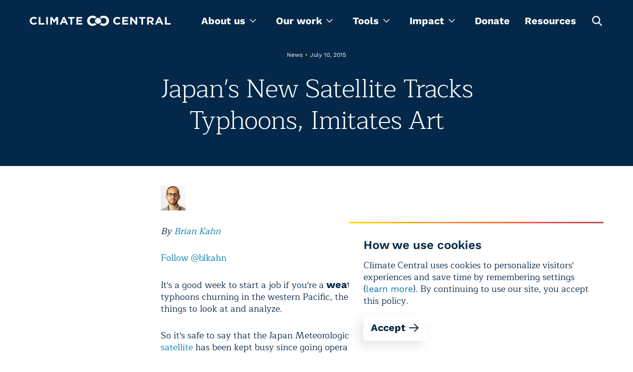

--- FILE ---
content_type: text/css; charset=utf-8
request_url: https://www.climatecentral.org/_next/static/css/ea0134cc20a84dd8.css
body_size: 15822
content:
.page_navigationSection__WYxDa{margin:0 0 20px}.SectionNavigation_container__pjOlv{border-bottom:1px solid #e5e7eb;margin-bottom:2rem;background-color:#f8fafc;border-radius:8px 8px 0 0}.SectionNavigation_navWrapper__Fgmmw{display:flex;flex-wrap:wrap;justify-content:center;gap:0;max-width:1200px;margin:0 auto;padding:0;overflow-x:auto;scrollbar-width:thin}.SectionNavigation_navItem__WFYbM{position:relative;display:flex;align-items:center;padding:.875rem 1.25rem;font-size:.875rem;font-weight:500;color:#64748b;text-decoration:none;border-bottom:3px solid transparent;transition:all .2s ease;white-space:nowrap;min-width:-moz-fit-content;min-width:fit-content}.SectionNavigation_navItem__WFYbM:hover{color:#007cad;background-color:#f1f5f9}.SectionNavigation_navItem__WFYbM.SectionNavigation_active__uD1Bo{color:#007cad;border-bottom-color:#007cad;background-color:#f1f5f9;font-weight:600}.SectionNavigation_navItem__WFYbM.SectionNavigation_comingSoon__sCPMt{color:#9ca3af;cursor:not-allowed;gap:.5rem}.SectionNavigation_navItem__WFYbM.SectionNavigation_comingSoon__sCPMt:hover{background-color:transparent;color:#9ca3af}.SectionNavigation_comingSoonBadge__TSyzI{font-size:.75rem;padding:.125rem .5rem;background-color:#fef3c7;color:#d97706;border-radius:12px;font-weight:500}@media (max-width:768px){.SectionNavigation_navWrapper__Fgmmw{padding:0 .5rem}.SectionNavigation_navItem__WFYbM{padding:.75rem 1rem;font-size:.813rem}.SectionNavigation_comingSoonBadge__TSyzI{font-size:.688rem;padding:.1rem .375rem}}@media (max-width:1024px){.SectionNavigation_navWrapper__Fgmmw{padding:0 1rem}}@media (max-width:640px){.SectionNavigation_navWrapper__Fgmmw{justify-content:flex-start;padding:0 .5rem}}.DataCaveatsNotice_container__KCKju{width:100%;margin-top:8px;margin-bottom:16px}.DataCaveatsNotice_text__ABHg2{font-size:12px;font-weight:400;color:#666;font-family:Work Sans,sans-serif;font-family:var(--font-sans,"Work Sans",sans-serif);line-height:1.6;margin:0}.DataCaveatsNotice_text__ABHg2 strong{font-weight:600;color:#374d61}@media (max-width:768px){.DataCaveatsNotice_text__ABHg2{font-size:11px}}.DataSourcesAttribution_container__SwpDj{width:100%;margin-top:16px;margin-bottom:8px}.DataSourcesAttribution_text__ahF_b{font-size:12px;font-weight:400;color:#666;font-family:Work Sans,sans-serif;font-family:var(--font-sans,"Work Sans",sans-serif);line-height:1.6;margin:0;font-style:italic}@media (max-width:768px){.DataSourcesAttribution_text__ahF_b{font-size:11px}}.InstructionalText_container__uMDIh{width:100%;margin-bottom:16px}.InstructionalText_text__M_FO6{font-size:14px;font-weight:400;color:#374d61;font-family:Work Sans,sans-serif;font-family:var(--font-sans,"Work Sans",sans-serif);line-height:1.5;margin:0}@media (max-width:768px){.InstructionalText_text__M_FO6{font-size:13px}}.EventModal_modalHeader__EevVm{position:relative;background:#fff;border-bottom:1px solid #e5e7eb}.EventModal_disasterIndicator__x7Cyn{height:6px;width:100%}.EventModal_headerContent__AgLHm{display:flex;justify-content:space-between;align-items:center;padding:1rem 1.5rem}.EventModal_disasterType__QQMjL{color:#fff;font-size:.75rem;font-weight:600;padding:.5rem .75rem;border-radius:.375rem;text-transform:uppercase;letter-spacing:.025em}.EventModal_closeButton___7v4C{background:none;border:none;color:#6b7280;cursor:pointer;padding:.5rem;border-radius:.375rem;transition:all .2s ease;display:flex;align-items:center;justify-content:center}.EventModal_closeButton___7v4C:hover{color:#374151;background:#f3f4f6}.EventModal_closeButton___7v4C:focus-visible{outline:2px solid #3b82f6;outline-offset:2px}.EventModal_modalBody__DxmWD{padding:1.5rem;max-height:calc(80vh - 120px);overflow-y:auto}.EventModal_eventHeader__qP1rt{margin-bottom:1.5rem}.EventModal_eventTitle__bQYgE{font-size:1.5rem;font-weight:700;line-height:1.25;color:#111827;margin:0 0 .5rem}.EventModal_eventDate__hmLZr{font-size:1rem;color:#6b7280;font-weight:500}.EventModal_eventStats__i4ssW{display:flex;gap:2rem;margin-bottom:1.5rem;padding:1rem;background:#f9fafb;border-radius:.5rem}.EventModal_statItem__1lVb8{display:flex;flex-direction:column;gap:.25rem}.EventModal_statLabel__Lb5O_{font-size:.875rem;color:#6b7280;font-weight:500;text-transform:uppercase;letter-spacing:.025em}.EventModal_statValue___607f{font-size:1.25rem;font-weight:700;color:#111827}.EventModal_eventSummary__VvCCb{margin-top:1.5rem}.EventModal_summaryTitle__spdkv{font-size:1.125rem;font-weight:600;color:#111827;margin:0 0 1rem}.EventModal_summaryContent__Ht9ZN{font-size:1rem;line-height:1.6;color:#374151;white-space:pre-wrap}@media (max-width:640px){.EventModal_modalBody__DxmWD,.EventModal_modalHeader__EevVm .EventModal_headerContent__AgLHm{padding:1rem}.EventModal_eventTitle__bQYgE{font-size:1.25rem}.EventModal_eventStats__i4ssW{flex-direction:column;gap:1rem;padding:.75rem}.EventModal_statValue___607f{font-size:1.125rem}}@media (prefers-contrast:high){.EventModal_modalHeader__EevVm{border-bottom-width:2px}.EventModal_disasterType__QQMjL{border:2px solid #fff}}@media (prefers-reduced-motion:reduce){.EventModal_closeButton___7v4C{transition:none}}.EventModal_modalBody__DxmWD::-webkit-scrollbar{width:6px}.EventModal_modalBody__DxmWD::-webkit-scrollbar-track{background:#f1f1f1;border-radius:3px}.EventModal_modalBody__DxmWD::-webkit-scrollbar-thumb{background:#c1c1c1;border-radius:3px}.EventModal_modalBody__DxmWD::-webkit-scrollbar-thumb:hover{background:#a8a8a8}.DataCard_card__FuQ7u{background:#fff;border:1px solid #e5e7eb;border-radius:.5rem;box-shadow:0 1px 3px 0 rgba(0,0,0,.1);overflow:hidden;transition:all .2s ease;position:relative;display:flex;flex-direction:column;height:100%;cursor:pointer}.DataCard_card__FuQ7u:hover{box-shadow:0 4px 6px -1px rgba(0,0,0,.1);transform:translateY(-1px)}.DataCard_card__FuQ7u:focus-visible{outline:2px solid #3b82f6;outline-offset:2px}.DataCard_disasterIndicator__kX3Yc{height:4px;width:100%;position:absolute;top:0;left:0;z-index:1}.DataCard_disasterType__VLB27{position:absolute;top:.5rem;right:.75rem;background:var(--disaster-color);color:#fff;font-size:.75rem;font-weight:600;padding:.25rem .5rem;border-radius:.25rem;text-transform:uppercase;letter-spacing:.025em;z-index:2}.DataCard_header__0nHeF{padding:2.5rem 1rem .5rem}.DataCard_title__VcpgI{font-size:1rem;font-weight:600;line-height:1.25;margin:0 0 .5rem;color:#111827;display:-webkit-box;-webkit-line-clamp:2;line-clamp:2;-webkit-box-orient:vertical;overflow:hidden}.DataCard_dateRange__oBHnU{font-size:.875rem;color:#6b7280;font-weight:500}.DataCard_stats__STJs8{display:flex;gap:1rem;padding:0 1rem;margin-bottom:.75rem}.DataCard_statItem__xGocG{display:flex;flex-direction:column;gap:.125rem}.DataCard_statLabel__qsh1S{font-size:.75rem;color:#6b7280;font-weight:500;text-transform:uppercase;letter-spacing:.025em}.DataCard_statValue__O9AIj{font-size:1rem;font-weight:700;color:#111827}.DataCard_content__wNQNv{flex:1 1;display:flex;flex-direction:column;position:relative;padding:0 1rem 2.5rem}.DataCard_summary__tYEiQ{font-size:.875rem;line-height:1.5;color:#374151}.DataCard_summary__tYEiQ.DataCard_expanded__PDVlK{flex:1 1;margin-bottom:-2.5rem;padding-bottom:2.5rem}.DataCard_truncated__o_a1X{display:-webkit-box;-webkit-line-clamp:3;line-clamp:3;-webkit-box-orient:vertical;overflow:hidden;max-height:calc(.875rem * 1.5 * 3)}.DataCard_expanded__PDVlK{display:block}.DataCard_expandButton__Zqpmh{position:absolute;bottom:4px;left:1rem;background:none;border:none;color:#3b82f6;font-size:.875rem;font-weight:500;cursor:pointer;padding:.5rem 0;text-align:left;transition:color .2s ease}.DataCard_expandButton__Zqpmh:hover{color:#1d4ed8;text-decoration:underline}.DataCard_expandButton__Zqpmh:focus-visible{outline:2px solid #3b82f6;outline-offset:2px;border-radius:.25rem}.DataCard_actions__ZqyE1{display:flex;gap:.5rem;padding:1rem;border-top:1px solid #f3f4f6;margin-top:auto}.DataCard_actionButton__kn3fR{flex:1 1;background:#f9fafb;border:1px solid #d1d5db;border-radius:.375rem;padding:.5rem .75rem;font-size:.875rem;font-weight:500;color:#374151;cursor:pointer;transition:all .2s ease;text-align:center}.DataCard_actionButton__kn3fR:hover{background:#f3f4f6;border-color:#9ca3af;color:#111827}.DataCard_actionButton__kn3fR:focus-visible{outline:2px solid #3b82f6;outline-offset:2px}.DataCard_actionButton__kn3fR:active{background:#e5e7eb;transform:translateY(1px)}@media (max-width:640px){.DataCard_header__0nHeF{padding:1.5rem .75rem .5rem}.DataCard_stats__STJs8{padding:0 .75rem}.DataCard_content__wNQNv{padding:0 .75rem 2.5rem}.DataCard_expandButton__Zqpmh{left:.75rem}.DataCard_actions__ZqyE1{padding:.75rem}.DataCard_title__VcpgI{font-size:.875rem}.DataCard_stats__STJs8{flex-direction:column;gap:.5rem}.DataCard_statItem__xGocG{flex-direction:row;gap:.5rem;align-items:baseline}}@media (prefers-contrast:high){.DataCard_actionButton__kn3fR,.DataCard_card__FuQ7u{border-width:2px}.DataCard_disasterType__VLB27{border:2px solid #fff}}@media (prefers-reduced-motion:reduce){.DataCard_card__FuQ7u{transition:none}.DataCard_card__FuQ7u:hover{transform:none}.DataCard_actionButton__kn3fR,.DataCard_expandButton__Zqpmh{transition:none}}.DataCardGrid_container__d1CLj{width:100%;padding:1rem}.DataCardGrid_controls__AMYkJ{display:flex;justify-content:flex-end;margin-bottom:1rem;padding-bottom:1rem;border-bottom:1px solid #e5e7eb;gap:.5rem}.DataCardGrid_toggleAllButton__0fmMT{display:inline-flex;align-items:center;justify-content:center;font-family:var(--font-sans);font-weight:700;font-size:var(--sm);line-height:var(--sm-lh);color:var(--white);background-color:var(--blue-shade);border:none;border-radius:5px;padding:.625rem 1rem;cursor:pointer;box-shadow:-10px 10px 20px rgba(3,40,73,.1);transition:background-color .2s ease,box-shadow .2s ease,transform .05s ease}.DataCardGrid_toggleAllButton__0fmMT:hover{background-color:var(--blue);box-shadow:-10px 10px 20px rgba(3,40,73,.2)}.DataCardGrid_toggleAllButton__0fmMT:active{transform:translateY(1px)}.DataCardGrid_toggleAllButton__0fmMT:focus-visible{outline:2px solid var(--blue);outline-offset:2px}.DataCardGrid_grid__VLahu{display:grid;grid-gap:1.5rem;gap:1.5rem;grid-template-columns:1fr}@media (min-width:640px){.DataCardGrid_grid__VLahu{grid-template-columns:repeat(2,1fr);gap:1.25rem}.DataCardGrid_gridExpanded__bGiXS{grid-template-columns:1fr}}@media (min-width:1024px){.DataCardGrid_grid__VLahu{grid-template-columns:repeat(3,1fr);gap:1.5rem}.DataCardGrid_gridExpanded__bGiXS{grid-template-columns:repeat(2,1fr)}}@media (min-width:1440px){.DataCardGrid_grid__VLahu{grid-template-columns:repeat(4,1fr);gap:1.75rem}.DataCardGrid_gridExpanded__bGiXS{grid-template-columns:repeat(2,1fr)}}.DataCardGrid_emptyState__Buhxf{text-align:center;padding:3rem 1rem;color:#6b7280}.DataCardGrid_emptyState__Buhxf h3{font-size:1.125rem;font-weight:600;margin-bottom:.5rem;color:#374151}.DataCardGrid_emptyState__Buhxf p{font-size:.875rem;margin:0}.DataCardGrid_errorState__FcDLH{text-align:center;padding:3rem 1rem;color:#dc2626}.DataCardGrid_errorState__FcDLH h3{font-size:1.125rem;font-weight:600;margin-bottom:.5rem}.DataCardGrid_errorState__FcDLH p{font-size:.875rem;margin-bottom:1rem;color:#6b7280}.DataCardGrid_retryButton__1OW78{background:#dc2626;color:#fff;border:none;border-radius:.375rem;padding:.5rem 1rem;font-size:.875rem;font-weight:500;cursor:pointer;transition:background .2s ease}.DataCardGrid_retryButton__1OW78:hover{background:#b91c1c}.DataCardGrid_retryButton__1OW78:focus-visible{outline:2px solid #dc2626;outline-offset:2px}.DataCardGrid_skeletonCard__Linm8{background:#f9fafb;border:1px solid #e5e7eb;border-radius:.5rem;padding:1rem;animation:DataCardGrid_pulse__sWsxE 1.5s ease-in-out infinite}.DataCardGrid_skeletonHeader__RABoY{height:1.25rem;background:#e5e7eb;border-radius:.25rem;margin-bottom:.75rem;width:75%}.DataCardGrid_skeletonContent__tEc4K{display:flex;flex-direction:column;gap:.5rem}.DataCardGrid_skeletonLine__DMIas{height:.875rem;background:#e5e7eb;border-radius:.25rem}.DataCardGrid_skeletonLine__DMIas:first-child{width:100%}.DataCardGrid_skeletonLine__DMIas:nth-child(2){width:85%}.DataCardGrid_skeletonLine__DMIas:nth-child(3){width:60%}@keyframes DataCardGrid_pulse__sWsxE{0%,to{opacity:1}50%{opacity:.7}}.DataCardGrid_resultsFooter__phzkw{text-align:center;padding:1.5rem 0 .5rem;font-size:.875rem;color:#6b7280;border-top:1px solid #e5e7eb;margin-top:2rem}@media (prefers-contrast:high){.DataCardGrid_skeletonCard__Linm8,.DataCardGrid_toggleAllButton__0fmMT{border-width:2px}.DataCardGrid_errorState__FcDLH{border:2px solid #dc2626;border-radius:.5rem;background:#fef2f2}}@media (prefers-reduced-motion:reduce){.DataCardGrid_skeletonCard__Linm8{animation:none}.DataCardGrid_retryButton__1OW78,.DataCardGrid_toggleAllButton__0fmMT{transition:none}}.DataTable_container__jxpRh{width:100%;padding:1rem}.DataTable_controls__5bD9a{display:flex;justify-content:flex-end;gap:.5rem;margin-bottom:1rem;padding-bottom:1rem;border-bottom:1px solid #e5e7eb}.DataTable_tableWrapper__xM_LB{width:100%;overflow:auto}.DataTable_table__Od2o7{width:100%;border-collapse:separate;border-spacing:0;font-size:.875rem;background:#fff}.DataTable_table__Od2o7 thead th{text-align:left;background:#f9fafb;border-bottom:1px solid #e5e7eb;padding:.5rem .75rem;color:#374151;font-weight:600;position:sticky;top:0;z-index:1;box-shadow:0 1px 0 rgba(0,0,0,.04)}.DataTable_table__Od2o7 tbody td{padding:.5rem .75rem;border-bottom:1px solid #eef2f7;color:#1f2937}.DataTable_table__Od2o7 tbody td,.DataTable_table__Od2o7 thead th{border-left:0!important;border-right:0!important;border-top:0!important}.DataTable_table__Od2o7 tbody tr:nth-child(odd){background:#fcfcfd}.DataTable_table__Od2o7 tbody tr:hover{background:#f9fafb}.DataTable_empty__dPjyc,.DataTable_error__NE99p,.DataTable_loading__DGIj3{padding:2rem .5rem;color:#6b7280}.DataTable_error__NE99p{color:#dc2626}.DataTable_resultsFooter__7322Q{text-align:center;padding:1.5rem 0 .5rem;font-size:.875rem;color:#6b7280;border-top:1px solid #e5e7eb;margin-top:2rem}.DataTable_numeric___VYBH{text-align:right;white-space:nowrap;font-feature-settings:"tnum";font-variant-numeric:tabular-nums}.DataTable_nowrap__E95At{white-space:nowrap}.DataTable_typeCell__eeeny{display:flex;align-items:center;gap:.5rem}.DataTable_typeDot__H6W7i{width:10px;height:10px;border-radius:9999px;display:inline-block}.DataTable_typeLabel__EL_Jf{color:#374151;white-space:nowrap}.DataTable_eventCell__4_ArI{max-width:420px;overflow:hidden;text-overflow:ellipsis;white-space:nowrap}.DataTable_colEvent__tTTEU{width:auto;min-width:40%}.DataTable_colType__u0cuR{width:160px}.DataTable_colDates__8a5Xs{width:220px}.DataTable_colCost__cvsQR{width:120px}.DataTable_colDeaths__cSMxy{width:100px}.DataTable_sortable__bqtA_{-webkit-user-select:none;-moz-user-select:none;user-select:none}.DataTable_sortButton__rzPV4{display:inline-flex;align-items:center;gap:.35rem;background:transparent;border:0;padding:0;margin:0;color:inherit;font:inherit;cursor:pointer}.DataTable_sortButtonFull__AHXsi{display:flex;width:100%;justify-content:flex-start}.DataTable_sortButtonEnd__dohpY{display:flex;width:100%;justify-content:flex-end}.DataTable_sortButton__rzPV4:focus .DataTable_sortIcon__itTQE,.DataTable_sortButton__rzPV4:hover .DataTable_sortIcon__itTQE{opacity:1}.DataTable_sortButton__rzPV4:focus-visible{outline:2px solid #3b82f6;outline-offset:2px;border-radius:4px}.DataTable_sortIcon__itTQE{opacity:.5;font-size:.7rem}.DataTable_sortIconActive__9W96t{opacity:1}.DynamicSummaryHeader_header__SrRCK{background:#fff;border-bottom:1px solid #e5e7eb;box-shadow:0 1px 3px 0 rgba(0,0,0,.1);position:sticky;top:0;z-index:10}.DynamicSummaryHeader_container___F82K{max-width:1400px;margin:0 auto;padding:1.5rem 2rem;display:flex;flex-direction:column;gap:1.5rem}.DynamicSummaryHeader_titleSection__L23wE{text-align:center}.DynamicSummaryHeader_title__9DceK{font-size:1.875rem;font-weight:700;color:#111827;margin:0 0 .5rem;line-height:1.2}.DynamicSummaryHeader_subtitle__eOVt4{display:flex;justify-content:start;align-items:center;gap:1rem;flex-wrap:wrap;font-size:.875rem;color:#6b7280}.DynamicSummaryHeader_dateRange__fi3ZR{font-weight:600;color:#374151}.DynamicSummaryHeader_filterIndicator__D_yiL{background:#dbeafe;color:#1d4ed8;padding:.25rem .5rem;border-radius:.375rem;font-weight:500;font-size:.75rem;text-transform:uppercase;letter-spacing:.025em}.DynamicSummaryHeader_costMode__jp9ID{font-weight:500;color:#374151}.DynamicSummaryHeader_stats__e59eV{display:grid;grid-template-columns:repeat(3,1fr);grid-gap:2rem;gap:2rem;max-width:600px;margin:0 auto}.DynamicSummaryHeader_stat__tGZPG{text-align:center;padding:1rem;border-radius:.5rem;background:#f9fafb;border:1px solid #e5e7eb;border-top:4px solid #007cad}.DynamicSummaryHeader_statValue__JCBLO{font-size:2rem;font-weight:800;color:#111827;line-height:1;margin-bottom:.5rem;font-feature-settings:"tnum";font-variant-numeric:tabular-nums}.DynamicSummaryHeader_statLabel__91XxM{font-size:.875rem;font-weight:500;color:#6b7280;text-transform:uppercase;letter-spacing:.025em}.DynamicSummaryHeader_loadingSkeleton__Hpvpe{display:grid;grid-template-columns:repeat(3,1fr);grid-gap:2rem;gap:2rem;max-width:600px;margin:0 auto}.DynamicSummaryHeader_skeletonStat__01aIU{height:6rem;background:#f3f4f6;border-radius:.5rem;animation:DynamicSummaryHeader_pulse__i90BD 1.5s ease-in-out infinite}@keyframes DynamicSummaryHeader_pulse__i90BD{0%,to{opacity:1}50%{opacity:.7}}.DynamicSummaryHeader_srOnly__yHW_r{position:absolute;width:1px;height:1px;padding:0;margin:-1px;overflow:hidden;clip:rect(0,0,0,0);white-space:nowrap;border:0}@media (max-width:768px){.DynamicSummaryHeader_header__SrRCK{position:static;top:auto;z-index:auto}.DynamicSummaryHeader_container___F82K{padding:1rem;gap:1rem}.DynamicSummaryHeader_title__9DceK{font-size:1.5rem}.DynamicSummaryHeader_subtitle__eOVt4{flex-direction:column;gap:.5rem}.DynamicSummaryHeader_stat__tGZPG{padding:.75rem}.DynamicSummaryHeader_statValue__JCBLO{font-size:1.5rem}}@media (max-width:480px){.DynamicSummaryHeader_statValue__JCBLO,.DynamicSummaryHeader_title__9DceK{font-size:1.25rem}.DynamicSummaryHeader_statLabel__91XxM{font-size:.75rem}}@media (min-width:1024px){.DynamicSummaryHeader_header__SrRCK{position:sticky;top:0}.DynamicSummaryHeader_container___F82K{flex-direction:row;justify-content:space-between;align-items:center;gap:2rem}.DynamicSummaryHeader_titleSection__L23wE{text-align:left;flex:1 1}.DynamicSummaryHeader_loadingSkeleton__Hpvpe,.DynamicSummaryHeader_stats__e59eV{flex:0 0 auto;max-width:none;margin:0}}@media (prefers-contrast:high){.DynamicSummaryHeader_header__SrRCK{border-bottom-width:2px}.DynamicSummaryHeader_stat__tGZPG{border-width:2px}.DynamicSummaryHeader_filterIndicator__D_yiL{border:2px solid #1d4ed8}}@media (prefers-reduced-motion:reduce){.DynamicSummaryHeader_skeletonStat__01aIU{animation:none}.DynamicSummaryHeader_header__SrRCK{position:static}}@media print{.DynamicSummaryHeader_header__SrRCK{position:static;box-shadow:none;border-bottom:2px solid #000}.DynamicSummaryHeader_filterIndicator__D_yiL{background:transparent;border:1px solid #000}}.overview_container__PpvFd{max-width:1200px;margin:0 auto;padding:0 16px}.overview_cpiToggleContainer__96OS0{display:flex;width:100%;gap:12px;padding:16px;background-color:#f8f9fa;border-radius:8px;border:1px solid #e9ecef}.overview_toggleWrapper__MRWXi{display:flex;justify-content:center;align-items:center}.overview_toggleLabel__pTFCm{display:flex;align-items:center;gap:12px;cursor:pointer;font-weight:500;color:#374d61;font-family:var(--font-sans);position:relative}.overview_toggleInput__KJq40{position:absolute;opacity:0;width:0;height:0}.overview_toggleSlider__a9SSY{position:relative;display:inline-block;width:56px;height:32px;background-color:#e4e9f4;border-radius:16px;transition:all .3s ease;border:2px solid #e4e9f4}.overview_toggleInput__KJq40:checked+.overview_toggleSlider__a9SSY{background-color:#007cad;border-color:#007cad}.overview_toggleThumb__kqhbW{position:absolute;top:2px;left:2px;width:24px;height:24px;background-color:#fff;border-radius:50%;transition:all .3s ease;box-shadow:0 1px 3px rgba(0,0,0,.2)}.overview_toggleInput__KJq40:checked+.overview_toggleSlider__a9SSY .overview_toggleThumb__kqhbW{transform:translateX(24px)}.overview_toggleText__2Ghyx{font-size:14px;font-weight:600;min-width:140px;text-align:left;font-family:var(--font-sans)}.overview_toggleDescription__Uy_Md{font-size:13px;color:#6c757d;font-family:var(--font-sans);margin:0;padding:12px}.overview_toggleInput__KJq40:focus-visible+.overview_toggleSlider__a9SSY{outline:2px solid #007cad;outline-offset:2px}.overview_toggleLabel__pTFCm:hover .overview_toggleSlider__a9SSY{background-color:#d1d5db}.overview_toggleLabel__pTFCm:hover .overview_toggleInput__KJq40:checked+.overview_toggleSlider__a9SSY{background-color:#005f86}@media (max-width:768px){.overview_cpiToggleContainer__96OS0{gap:10px;padding:14px}.overview_toggleText__2Ghyx{font-size:13px;min-width:120px}.overview_toggleDescription__Uy_Md{padding:10px;font-size:12px}}@media (max-width:639px){.overview_cpiToggleContainer__96OS0{flex-direction:column;gap:8px;padding:12px}.overview_toggleWrapper__MRWXi{justify-content:flex-start}.overview_toggleText__2Ghyx{font-size:13px;min-width:auto;text-align:center}.overview_toggleDescription__Uy_Md{padding:8px;font-size:12px;text-align:center}}@media (max-width:480px){.overview_cpiToggleContainer__96OS0{padding:10px;gap:6px}.overview_toggleSlider__a9SSY{width:48px;height:28px}.overview_toggleThumb__kqhbW{width:20px;height:20px}.overview_toggleInput__KJq40:checked+.overview_toggleSlider__a9SSY .overview_toggleThumb__kqhbW{transform:translateX(20px)}.overview_toggleText__2Ghyx{font-size:12px}.overview_toggleDescription__Uy_Md{padding:6px;font-size:11px}}.ChartBadgeLogo_wrap__8l4l0{position:absolute;top:16px;right:24px;pointer-events:none;z-index:2}.ChartBadgeLogo_img__fQqGB{display:block;width:250px;height:auto;opacity:.9}@media (max-width:768px){.ChartBadgeLogo_img__fQqGB{width:180px}}.MapControlsBar_bar__I8Ygn{display:flex;align-items:center;width:100%}.MapControlsBar_logoWrapper__IH0qF{display:flex;align-items:center;height:100%}.MapControlsBar_logoOverride__5yMs8{position:static!important;padding:0!important;display:flex!important;align-items:center!important;height:100%!important;top:auto!important;right:auto!important;pointer-events:auto!important;z-index:auto!important}.MapControlsBar_logoOverride__5yMs8 img,.MapControlsBar_logoWrapper__IH0qF img{height:auto;display:block}@media (max-width:768px){.MapControlsBar_logoWrapper__IH0qF{width:100%}}.styles_label__yS3El{display:block;font-size:14px;line-height:20px;padding-bottom:8px}.styles_error__KzS_t{margin-top:8px;color:var(--red-text);font-size:12px;line-height:14px}.styles_row__J2fUV{width:100%;display:flex;flex-direction:column;gap:30px;margin-bottom:30px}@media (min-width:768px){.styles_row__J2fUV{flex-direction:row;gap:40px}}.styles_row__J2fUV[hidden]{display:none}.styles_row__J2fUV>*{width:100%}.styles_row__J2fUV:has(input[type=hidden]){display:none}.styles_link__b4mRh{display:inline-flex;align-items:center;font-family:var(--font-sans);font-weight:700;cursor:pointer}@media (hover:hover) and (pointer:fine){.styles_link__b4mRh{transition-property:all;transition-timing-function:cubic-bezier(.4,0,.2,1);transition-duration:.3s}}.styles_arrow__hEBxd>path{fill:var(--navy)}@media (hover:hover) and (pointer:fine){.styles_arrow__hEBxd>path{transition-property:all;transition-timing-function:cubic-bezier(.4,0,.2,1);transition-duration:.3s}}.styles_variant-button__Kcll8{border-radius:5px;padding:15px;font-size:var(--lg-link-mobile);line-height:var(--lg-link-mobile-lh);color:var(--navy);background:rgba(3,40,73,.1);--tw-backdrop-blur:blur(30px);-webkit-backdrop-filter:var(--tw-backdrop-blur) var(--tw-backdrop-brightness) var(--tw-backdrop-contrast) var(--tw-backdrop-grayscale) var(--tw-backdrop-hue-rotate) var(--tw-backdrop-invert) var(--tw-backdrop-opacity) var(--tw-backdrop-saturate) var(--tw-backdrop-sepia);backdrop-filter:var(--tw-backdrop-blur) var(--tw-backdrop-brightness) var(--tw-backdrop-contrast) var(--tw-backdrop-grayscale) var(--tw-backdrop-hue-rotate) var(--tw-backdrop-invert) var(--tw-backdrop-opacity) var(--tw-backdrop-saturate) var(--tw-backdrop-sepia);box-shadow:-10px 10px 20px rgba(3,40,73,.1)}@media (hover:hover) and (pointer:fine){.styles_variant-button__Kcll8:hover{box-shadow:-10px 10px 20px rgba(3,40,73,.2);background-color:var(--blue);--tw-backdrop-blur:blur(60px)}}.styles_variant-button__Kcll8>.styles_arrow__hEBxd{margin-left:5px}.styles_variant-button__Kcll8.styles_theme-dark___f288{color:var(--white);background:hsla(0,0%,100%,.1);box-shadow:-10px 10px 20px hsla(0,0%,100%,.1)}@media (hover:hover) and (pointer:fine){.styles_variant-button__Kcll8.styles_theme-dark___f288:hover{background:var(--darkBlue)}}.styles_variant-button__Kcll8.styles_theme-dark___f288:hover{box-shadow:-10px 10px 20px hsla(0,0%,100%,.2)}.styles_variant-button__Kcll8.styles_theme-dark___f288>.styles_arrow__hEBxd>path{fill:#fff}p .styles_variant-text__B2gZa{display:inline}.styles_variant-arrow__pVlDF,.styles_variant-text__B2gZa{color:var(--navy)}.styles_variant-arrow__pVlDF>.styles_arrow__hEBxd,.styles_variant-text__B2gZa>.styles_arrow__hEBxd{display:inline-block}@media (hover:hover) and (pointer:fine){.styles_variant-arrow__pVlDF:hover,.styles_variant-text__B2gZa:hover{color:var(--blue)}}@media (hover:hover) and (pointer:fine){.styles_variant-arrow__pVlDF:hover .styles_arrow__hEBxd>path,.styles_variant-text__B2gZa:hover .styles_arrow__hEBxd>path{fill:var(--blue)}}.styles_variant-arrow__pVlDF>.styles_arrow__hEBxd,.styles_variant-text__B2gZa>.styles_arrow__hEBxd{margin-left:20px}.styles_size-xl__5voTA{font-size:var(--h3);line-height:var(--h3-lh);font-weight:300}.styles_size-lg__GeVBA{font-size:var(--lg-link-mobile);line-height:24px}.styles_size-md__15SLp{font-size:var(--sm);line-height:var(--sm-lh)}.styles_size-sm__sZLpM{font-size:var(--sm-link);line-height:var(--sm-link-lh)}.styles_variant-arrow__pVlDF.styles_theme-dark___f288,.styles_variant-text__B2gZa.styles_theme-dark___f288{color:var(--white)}@media (hover:hover) and (pointer:fine){.styles_variant-arrow__pVlDF.styles_theme-dark___f288:hover,.styles_variant-text__B2gZa.styles_theme-dark___f288:hover{color:var(--yellow)}}.styles_variant-arrow__pVlDF.styles_theme-dark___f288>.styles_arrow__hEBxd>path,.styles_variant-button__Kcll8.styles_theme-accent-dark__husRZ>.styles_arrow__hEBxd>path,.styles_variant-button__Kcll8.styles_theme-accent-light__46cZy>.styles_arrow__hEBxd>path,.styles_variant-text__B2gZa.styles_theme-dark___f288>.styles_arrow__hEBxd>path{fill:#fff}@media (hover:hover) and (pointer:fine){.styles_variant-arrow__pVlDF.styles_theme-dark___f288:hover>.styles_arrow__hEBxd>path,.styles_variant-text__B2gZa.styles_theme-dark___f288:hover>.styles_arrow__hEBxd>path{fill:var(--yellow)}}.styles_centered__YwSrs{margin-left:auto;margin-right:auto;display:flex!important;width:-moz-min-content;width:min-content;white-space:nowrap}.styles_variant-button__Kcll8.styles_theme-accent-dark__husRZ,.styles_variant-button__Kcll8.styles_theme-accent-light__46cZy{background-color:var(--blue-shade);color:var(--white)}.styles_variant-button__Kcll8.styles_theme-accent-dark__husRZ:hover,.styles_variant-button__Kcll8.styles_theme-accent-light__46cZy:hover{background-color:var(--blue)}.styles_variant-button__Kcll8.styles_theme-accent-dark__husRZ{box-shadow:-10px 10px 20px 0 #ffffff1a}.styles_variant-button__Kcll8.styles_theme-accent-dark__husRZ:hover{box-shadow:-10px 10px 20px 0 #ffffff33}.styles_variant-button__Kcll8.styles_theme-accent-light__46cZy{box-shadow:-10px 10px 20px 0 #0328491a}.styles_variant-button__Kcll8.styles_theme-accent-light__46cZy:hover{box-shadow:-10px 10px 20px 0 #03284933}.styles_variant-text__B2gZa.styles_theme-accent-dark__husRZ{color:var(--gold)}.styles_variant-text__B2gZa.styles_theme-accent-dark__husRZ>.styles_arrow__hEBxd>path{fill:var(--gold)}.styles_variant-text__B2gZa.styles_theme-accent-dark__husRZ:hover{color:var(--yellow)}.styles_variant-text__B2gZa.styles_theme-accent-dark__husRZ:hover>.styles_arrow__hEBxd>path{fill:var(--yellow)}.styles_variant-text__B2gZa.styles_theme-accent-light__46cZy{color:var(--blue-shade)}.styles_variant-text__B2gZa.styles_theme-accent-light__46cZy>.styles_arrow__hEBxd>path{fill:var(--blue-shade)}.styles_variant-text__B2gZa.styles_theme-accent-light__46cZy:hover{color:var(--blue)}.styles_variant-text__B2gZa.styles_theme-accent-light__46cZy:hover>.styles_arrow__hEBxd>path{fill:var(--blue)}.styles_input_wrapper__8SWje{display:flex;flex-direction:column}.styles_input__RWJid{font-size:var(--sm);line-height:var(--sm-lh);color:var(--navy);font-family:var(--font-serif);padding:14px 15px}.styles_input__RWJid.styles_light__0EYUN{background-color:rgba(3,40,73,.1)}.styles_input__RWJid.styles_dark___ZoR5{background-color:var(--white)}.styles_input__RWJid.styles_bordered__lohQ5{border:1px solid rgba(3,40,73,.1);border-radius:0;padding:13px 15px;min-height:50px}@supports (-webkit-touch-callout:none){.styles_input__RWJid.styles_bordered__lohQ5{padding-top:11px!important;padding-bottom:10px!important}.styles_input__RWJid{font-size:16px;line-height:20px}}.styles_input__RWJid:focus{outline:none;background:linear-gradient(0deg,rgba(0,131,183,.2),rgba(0,131,183,.2)),#fff}.styles_input__RWJid::-moz-placeholder{font-size:var(--sm);line-height:var(--sm-lh);color:var(--navy);font-family:var(--font-serif)}.styles_input__RWJid::placeholder{font-size:var(--sm);line-height:var(--sm-lh);color:var(--navy);font-family:var(--font-serif)}.styles_input_error__zi357{background:linear-gradient(0deg,rgba(247,79,88,.5),rgba(247,79,88,.5)),#fff}.styles_wrapper__ddmJE{position:relative}.styles_search_input__56x2u{padding-right:40px}@supports (-webkit-touch-callout:none){.styles_search_input__56x2u{font-size:16px}}.styles_search_button__iWBmY{right:15px;position:absolute;top:50%;transform:translateY(-50%)}.styles_search_button__iWBmY path{fill:#032849}.styles_search_wrapper__rY_A7{width:100%}.styles_search_input__7sVWQ{padding-left:30px;width:100%;max-width:none;line-height:1;font-size:var(--base);line-height:var(--base-lh)}.styles_search_input__7sVWQ::-moz-placeholder{font-size:var(--lg);line-height:var(--lg-lh)}.styles_search_input__7sVWQ::placeholder{font-size:var(--lg);line-height:var(--lg-lh)}.styles_text__oPI97{font-family:var(--font-serif);font-weight:400;font-size:var(--base);line-height:var(--base-lh)}.styles_text__oPI97:has(table){overflow-x:auto}.styles_size-xl__hlaBs{font-weight:300;font-size:var(--xl-mobile);line-height:var(--xl-mobile-lh)}@media (min-width:1024px){.styles_size-xl__hlaBs{font-size:var(--xl-tablet);line-height:var(--xl-tablet-lh)}}@media (min-width:1600px){.styles_size-xl__hlaBs{font-size:var(--xl);line-height:var(--xl-lh)}}.styles_size-lg__nB1eB{font-family:var(--font-sans)}@media (min-width:1024px){.styles_size-lg__nB1eB{font-size:var(--lg);line-height:var(--lg-lh)}}.styles_size-sm__vgE_o{font-size:var(--sm);line-height:var(--sm-lh)}.styles_size-sm__vgE_o[class~=rich-text-element]{margin-bottom:5px}.styles_csiTable__aMQSb{margin-bottom:40px;width:100%}.styles_csiTable__aMQSb p{font-size:var(--sm)!important}.styles_csiTable__aMQSb table{overflow-x:auto;min-width:700px!important;max-width:75%;margin:0 auto;width:100%}.styles_csiTable__aMQSb table tbody tr:nth-child(2) td:first-child{text-align:center}.styles_csiTable__aMQSb table tbody tr:nth-child(2) td:nth-child(2){text-align:center}.styles_csiTable__aMQSb table tbody tr:nth-child(2) td:nth-child(4){text-align:center}.styles_csiTable__aMQSb table tbody tr:nth-child(3) td:first-child{text-align:center}.styles_csiTable__aMQSb table tbody tr:nth-child(3) td:nth-child(2){text-align:center;background-color:#f5b038}.styles_csiTable__aMQSb table tbody tr:nth-child(3) td:nth-child(3){background-color:#fddfa4}.styles_csiTable__aMQSb table tbody tr:nth-child(3) td:nth-child(4){text-align:center;background-color:#cacaca}.styles_csiTable__aMQSb table tbody tr:nth-child(3) td:nth-child(5){background-color:#e3e3e3}.styles_csiTable__aMQSb table tbody tr:nth-child(4) td:first-child{text-align:center}.styles_csiTable__aMQSb table tbody tr:nth-child(4) td:nth-child(2){text-align:center;background-color:#f34422}.styles_csiTable__aMQSb table tbody tr:nth-child(4) td:nth-child(3){background-color:#fbae9a}.styles_csiTable__aMQSb table tbody tr:nth-child(4) td:nth-child(4){text-align:center;background-color:#9f9e9e}.styles_csiTable__aMQSb table tbody tr:nth-child(4) td:nth-child(5){background-color:#cdcdcd}.styles_csiTable__aMQSb table tbody tr:nth-child(5) td:first-child{text-align:center}.styles_csiTable__aMQSb table tbody tr:nth-child(5) td:nth-child(2){text-align:center;background-color:#c31e20;color:#fff}.styles_csiTable__aMQSb table tbody tr:nth-child(5) td:nth-child(3){background-color:#e79b9b}.styles_csiTable__aMQSb table tbody tr:nth-child(5) td:nth-child(4){text-align:center;background-color:#7d7c7c;color:#fff}.styles_csiTable__aMQSb table tbody tr:nth-child(5) td:nth-child(5){background-color:#bcbbbb}.styles_csiTable__aMQSb table tbody tr:nth-child(6) td:first-child{text-align:center}.styles_csiTable__aMQSb table tbody tr:nth-child(6) td:nth-child(2){text-align:center;background-color:#810f0f;color:#fff}.styles_csiTable__aMQSb table tbody tr:nth-child(6) td:nth-child(3){background-color:#cb8f92}.styles_csiTable__aMQSb table tbody tr:nth-child(6) td:nth-child(4){text-align:center;background-color:#4a4949;color:#fff}.styles_csiTable__aMQSb table tbody tr:nth-child(6) td:nth-child(5){background-color:#9f9f9f}.styles_csiTable__aMQSb table tbody tr:nth-child(7) td:first-child{text-align:center}.styles_csiTable__aMQSb table tbody tr:nth-child(7) td:nth-child(2){text-align:center;background-color:#450506;color:#fff}.styles_csiTable__aMQSb table tbody tr:nth-child(7) td:nth-child(3){background-color:#ae8f8e}.styles_csiTable__aMQSb table tbody tr:nth-child(7) td:nth-child(4){text-align:center;background-color:#2e2d2d;color:#fff}.styles_csiTable__aMQSb table tbody tr:nth-child(7) td:nth-child(5){background-color:#8e8e8e}.styles_wrapper__11cU_{margin-top:115px}@media(min-width:769px){.styles_wrapper__11cU_{margin-top:40px}}.styles_wrapper_padding__KDn3E{margin-bottom:0;padding-top:80px;padding-bottom:40px}@media(min-width:769px){.styles_wrapper_padding__KDn3E{padding-top:20px;padding-bottom:60px}}@media screen and (min-width:1600px){.styles_wrapper_padding__KDn3E{padding-top:60px;padding-bottom:100px}}@media(min-width:769px){.styles_container__1oGhV{align-items:center;justify-content:space-between;-moz-column-gap:30px;column-gap:30px;flex-wrap:nowrap}.styles_full_width__muSL8{max-width:none}}.styles_centered_img__K0Y0Q{flex-direction:column}@media(min-width:769px){.styles_centered_img__K0Y0Q{padding-top:60px}}@media screen and (min-width:1600px){.styles_centered_img__K0Y0Q{padding-top:100px}}.styles_centered_without_img__QSS1f{flex-direction:column}@media(min-width:769px){.styles_text_centered__H4aZJ{justify-content:center}}.styles_text_container__CTUVc{max-width:520px}.styles_text_container__CTUVc>:last-child{margin-bottom:0}@media(min-width:769px){.styles_text_container__CTUVc.styles_has_img__x6_H6{flex:1 1 520px;margin-left:calc((100vw - 708px)/2);margin-bottom:30px}}@media(min-width:1024px){.styles_text_container__CTUVc.styles_has_img__x6_H6{margin-left:calc((100vw - 904px)/2)}}@media(min-width:1280px){.styles_text_container__CTUVc.styles_has_img__x6_H6{margin-left:calc((100vw - 1160px)/2)}}@media(min-width:1440px){.styles_text_container__CTUVc.styles_has_img__x6_H6{margin-left:calc((100vw - 1320px)/2)}}.styles_text_container__CTUVc.styles_text_container_centered__X1ykZ{margin-left:0;flex:auto;margin-bottom:0}.styles_text_container_centered__X1ykZ{text-align:center;max-width:860px}@media(min-width:769px){.styles_text_center__O_OC5{margin-left:auto;margin-right:auto}}.styles_heading__mTQsS{font-family:var(--font-serif);margin-bottom:30px;letter-spacing:-1px;padding-top:20px}.styles_large_heading__UTvVj .styles_heading__mTQsS{font-size:var(--h1-mobile-large);line-height:var(--h1-mobile-lh-large)}@media(min-width:1024px){.styles_large_heading__UTvVj .styles_heading__mTQsS{font-size:var(--h1-large);line-height:var(--h1-lh-large)}}.styles_subheading__Jj2BU{font-size:var(--base);line-height:var(--base-lh);margin-bottom:30px}@media(min-width:769px){.styles_subheading__Jj2BU{font-size:var(--lg);line-height:var(--lg-lh)}}.styles_no_margin_bottom__aE2du{margin-bottom:0}.styles_image_wrapper__C5PsC{display:block;width:100vw;margin-left:calc(50% - 50vw);margin-right:calc(50% - 50vw);margin-top:60px}@media(min-width:769px){.styles_image_wrapper__C5PsC{margin-bottom:0;max-width:50%}}@media(min-width:1024px){.styles_image_wrapper__C5PsC{flex:1 1 50%}}.styles_image_wrapper__C5PsC>div{display:block!important}.styles_image_wrapper__C5PsC img{-o-object-fit:cover;object-fit:cover}@media(min-width:1280px){.styles_image_content__fiJ_8{max-height:540px;overflow:hidden}.styles_image_content__fiJ_8>div{max-height:inherit}}.styles_image_content_loading__XU20F{position:relative;width:100%;height:0;padding:55.0926% 0 0}.styles_email__uWy40{font-size:var(--sm);line-height:var(--sm-lh);margin-bottom:30px}.styles_image_wrapper_centered__pjFfe{width:100%;margin-top:-28%;margin-left:auto;margin-right:auto;max-width:100%;transform:translateY(50%)}@media(min-width:769px){.styles_image_wrapper_centered__pjFfe{width:100%;max-width:950px}}.styles_video__digJb{width:100%;height:auto;margin:0 auto}.styles_button__UDk69{justify-content:center;margin-top:30px;width:100%;background:#032849;color:var(--white);border-radius:0;-webkit-backdrop-filter:none;backdrop-filter:none;font-weight:600;box-shadow:none!important}.styles_button__UDk69:hover{color:var(--white);background:var(--blue)}@media(min-width:1024px){.styles_button__UDk69{padding:24px;font-size:24px;line-height:28px}}.styles_layer__QHmm5{width:100%;height:100%;height:var(--window-inner-height);left:0;top:0;position:fixed;background:var(--navy);z-index:100;oveerflow-y:auto;transform:translateZ(0)}.styles_layer_hidden__ODB7Q{display:none;transform:none}.styles_layer_top_bar__geHPv{color:var(--white);display:flex;justify-content:center;padding:25px}.styles_layer_title__qqpil{font-weight:700}.styles_close_button__zqiI1{position:absolute;left:20px;margin-top:2px;width:12px;height:12px;padding:10px;display:flex;justify-content:center;align-items:center}.styles_icon__vG1uJ{flex:0 0 auto;transform:scale(1.5)}.styles_icon__vG1uJ path{fill:#fff}.styles_hero__63fIt{max-width:315px;margin-left:auto;margin-right:auto}@media(min-width:400px){.styles_hero__63fIt{max-width:340px}}@media(min-width:640px){.styles_hero__63fIt{max-width:580px}}.styles_buttons_wrapper__1ylpW{position:absolute;left:0;width:100%;bottom:0;padding:24px}.styles_spinner__30lxB{position:relative;height:auto;margin-top:0}.styles_layer_content__kphOb{display:flex;flex-direction:column;height:calc(100% - 100px);width:100%;justify-content:center;align-items:center;color:var(--white);gap:10px}.styles_layer_text__H3Sbf{font-weight:700}.styles_layer_icon__bOs8U{display:flex;justify-content:center;align-items:center;border-radius:50%;width:48px;height:48px}.styles_layer_icon__bOs8U svg{transform:scale(1.5);margin-left:-1px}.styles_error___WANP{background:#f14019}.styles_error___WANP svg path{fill:var(--white)}.styles_success___52so{background:#20db49}.styles_success___52so svg path{stroke:var(--white)}.styles_bottom_links__ST_QP{width:100%;max-width:748px;padding:0 24px;margin:0 auto 190px}.styles_csiWrapper__t8PPZ>div:first-child{margin-bottom:24px}.styles_label__C_oys{font-size:var(--tiny);line-height:var(--tiny-lh);font-weight:400}.styles_button__SClj0{display:inline-flex;align-items:center;font-family:var(--font-sans);font-weight:700;cursor:pointer}@media (hover:hover) and (pointer:fine){.styles_button__SClj0{transition-property:all;transition-timing-function:cubic-bezier(.4,0,.2,1);transition-duration:.3s}}.styles_button__SClj0:disabled{pointer-events:none}.styles_variant-arrow__PNfNg{display:grid;place-items:center;border-radius:.25rem;background-color:var(--navy);width:94px;height:94px}@media (hover:hover) and (pointer:fine){.styles_variant-arrow__PNfNg:hover{background-color:var(--blue)}}.styles_variant-arrow__PNfNg>.styles_arrow__aLsXG>path{fill:#fff}.styles_variant-arrow__PNfNg.styles_theme-dark__kx3_f{background-color:var(--white)}@media (hover:hover) and (pointer:fine){.styles_variant-arrow__PNfNg.styles_theme-dark__kx3_f:hover{background-color:var(--bg-yellow)}}.styles_variant-arrow__PNfNg.styles_theme-dark__kx3_f>.styles_arrow__aLsXG>path{fill:var(--navy)}.styles_formViewContainer__pMixx{margin-top:30px;margin-bottom:30px;scroll-margin-top:48px}@media (min-width:1024px){.styles_formViewContainer__pMixx{margin-top:60px;margin-bottom:60px}}.styles_formViewContainer__pMixx [class*=row] [class$=control]{background-color:rgba(3,40,73,.1)}.styles_formViewContainer__pMixx [class*=row] [data-testid]:has(span[class*=error]) [class$=control]{background-color:var(--red)}.styles_formViewContainer__pMixx form button[type=submit]{display:flex;margin-left:auto;background-color:var(--navy);color:var(--white);padding:16px 24px}.styles_formViewContainer__pMixx form button[type=submit] svg>path{fill:var(--white)}@media (min-width:1024px){.styles_formViewContainer__pMixx form button[type=submit]{margin-top:48px}}.styles_formViewContainer__pMixx form button[type=submit]:hover{color:var(--yellow)}.styles_formViewContainer__pMixx form button[type=submit]:hover svg>path{fill:var(--yellow)}.styles_formViewContainer__pMixx div[class*=form_error]{margin-top:0;position:relative;top:32px}.styles_languageWrapper___UrcC{margin:24px 0}.styles_paragraph__TfFHP{margin-bottom:40px}.styles_backBtn__mXCk_{flex-direction:row-reverse;position:relative;top:-32px}.styles_backBtn__mXCk_ svg{transform:rotate(180deg) translateX(16px)}.SortControls_sortControls__6BWuo{display:flex;align-items:center;gap:.75rem;padding:12px;background:#fff;border:1px solid #e4e9f4;border-radius:4px;min-width:0}.SortControls_sortGroup__0_aph{display:flex;align-items:center;gap:.5rem;min-width:0}.SortControls_sortLabel__3XipX{font-size:.8rem;font-weight:600;color:#4b5563;white-space:nowrap;margin:0}.SortControls_sortSelect__GtMLn{padding:.375rem 1.5rem .375rem .5rem;border:1px solid #e4e9f4;border-radius:4px;background-color:#f8fafc;background-image:url("data:image/svg+xml,%3csvg xmlns='http://www.w3.org/2000/svg' fill='none' viewBox='0 0 20 20'%3e%3cpath stroke='%236b7280' stroke-linecap='round' stroke-linejoin='round' stroke-width='1.5' d='M6 8l4 4 4-4'/%3e%3c/svg%3e");background-position:right .5rem center;background-repeat:no-repeat;background-size:1rem;color:#111827;font-size:.8rem;cursor:pointer;transition:all .2s ease;-webkit-appearance:none;-moz-appearance:none;appearance:none;min-width:120px}.SortControls_sortSelect__GtMLn:hover{border-color:#374d61;background-color:#f1f5f9}.SortControls_sortSelect__GtMLn:focus{outline:none;border-color:#3b82f6;box-shadow:0 0 0 2px rgba(59,130,246,.1);background-color:#f1f5f9}.SortControls_directionGroup__YQlf_{display:flex;align-items:center}.SortControls_directionToggle__6kX_3{display:flex;align-items:center;gap:.375rem;padding:.375rem .625rem;border:1px solid #e4e9f4;border-radius:4px;background-color:#f8fafc;color:#4b5563;font-size:.8rem;font-weight:500;cursor:pointer;transition:all .2s ease;white-space:nowrap}.SortControls_directionToggle__6kX_3:hover{border-color:#374d61;background-color:#f1f5f9;transform:translateY(-1px);box-shadow:0 1px 3px rgba(0,0,0,.1)}.SortControls_directionToggle__6kX_3:active{transform:translateY(0);box-shadow:0 1px 2px rgba(0,0,0,.1)}.SortControls_directionToggle__6kX_3.SortControls_desc__J_AfD{border-color:#3b82f6;background-color:#eff6ff;color:#1d4ed8}.SortControls_directionToggle__6kX_3.SortControls_asc__Xx_rB{border-color:#10b981;background-color:#ecfdf5;color:#047857}.SortControls_directionIcon__uT3wX{transition:transform .2s ease;flex-shrink:0}.SortControls_directionText___moxO{font-weight:600}.SortControls_directionToggle__6kX_3.SortControls_desc__J_AfD .SortControls_directionIcon__uT3wX{transform:rotate(0deg)}.SortControls_directionToggle__6kX_3.SortControls_asc__Xx_rB .SortControls_directionIcon__uT3wX{transform:rotate(180deg)}.SortControls_srOnly__M_tqu{position:absolute;width:1px;height:1px;padding:0;margin:-1px;overflow:hidden;clip:rect(0,0,0,0);white-space:nowrap;border:0}@media (max-width:767px){.SortControls_sortControls__6BWuo{flex-direction:column;align-items:stretch;gap:.5rem;padding:.75rem}.SortControls_sortGroup__0_aph{flex-direction:column;align-items:stretch;gap:.25rem}.SortControls_sortLabel__3XipX{font-size:.75rem}.SortControls_sortSelect__GtMLn{min-width:auto;width:100%;font-size:.875rem;padding:.5rem 1.75rem .5rem .75rem}.SortControls_directionToggle__6kX_3{justify-content:center;padding:.5rem;font-size:.875rem}}@media (max-width:639px){.SortControls_sortControls__6BWuo{gap:.375rem;padding:.625rem}.SortControls_sortLabel__3XipX{font-size:.7rem}.SortControls_sortSelect__GtMLn{font-size:.8rem;padding:.375rem 1.5rem .375rem .625rem}.SortControls_directionToggle__6kX_3{padding:.375rem .5rem;font-size:.8rem}.SortControls_directionIcon__uT3wX{width:14px;height:14px}}@media (prefers-contrast:high){.SortControls_directionToggle__6kX_3,.SortControls_directionToggle__6kX_3.SortControls_asc__Xx_rB,.SortControls_directionToggle__6kX_3.SortControls_desc__J_AfD,.SortControls_sortSelect__GtMLn{border-width:2px}}@media (prefers-reduced-motion:reduce){.SortControls_directionIcon__uT3wX,.SortControls_directionToggle__6kX_3,.SortControls_sortSelect__GtMLn{transition:none}.SortControls_directionToggle__6kX_3:hover{transform:none}}.SortControls_directionToggle__6kX_3:focus-visible,.SortControls_sortSelect__GtMLn:focus-visible{outline:2px solid #3b82f6;outline-offset:2px}.SortControls_sortControls__6BWuo.SortControls_compact__EVVh1{padding:.25rem .5rem;gap:.5rem}.SortControls_sortControls__6BWuo.SortControls_compact__EVVh1 .SortControls_sortLabel__3XipX{font-size:.75rem}.SortControls_sortControls__6BWuo.SortControls_compact__EVVh1 .SortControls_sortSelect__GtMLn{padding:.25rem 1.25rem .25rem .375rem;font-size:.75rem;min-width:100px}.SortControls_sortControls__6BWuo.SortControls_compact__EVVh1 .SortControls_directionToggle__6kX_3{padding:.25rem .5rem;font-size:.75rem}.SortControls_sortControls__6BWuo.SortControls_compact__EVVh1 .SortControls_directionIcon__uT3wX{width:12px;height:12px}@media print{.SortControls_sortControls__6BWuo{display:none}}.styles_button__SKESu{margin-top:30px;padding:10px;border-radius:4px;background:#dee3e7}.styles_form_error__XYUF3{margin-top:30px}.styles_form_error__XYUF3 span{font-size:14px}.styles_heading__YVx6f{font-family:var(--font-sans);font-weight:300}.styles_level-h1__Gu4WZ{font-family:var(--font-serif);font-size:var(--h1-mobile);line-height:var(--h1-mobile-lh)}@media (min-width:1024px){.styles_level-h1__Gu4WZ{font-size:var(--h1-tablet);line-height:var(--h1-tablet-lh)}}@media (min-width:1600px){.styles_level-h1__Gu4WZ{font-size:var(--h1);line-height:var(--h1-lh)}}.styles_level-h1__Gu4WZ.styles_enlarged__TfgHQ{font-size:var(--h1-mobile-large);line-height:var(--h1-mobile-lh-large)}@media (min-width:1024px){.styles_level-h1__Gu4WZ.styles_enlarged__TfgHQ{font-size:var(--h1-large);line-height:var(--h1-lh-large)}}.styles_level-h2__EbB95{font-size:var(--h2-mobile);line-height:var(--h2-mobile-lh)}@media (min-width:1024px){.styles_level-h2__EbB95{font-size:var(--h2-tablet);line-height:var(--h2-tablet-lh)}}@media (min-width:1600px){.styles_level-h2__EbB95{font-size:var(--h2);line-height:var(--h2-lh)}}.styles_level-h2__EbB95.styles_enlarged__TfgHQ{font-size:var(--h2-mobile-large);line-height:var(--h2-mobile-lh-large)}@media (min-width:1024px){.styles_level-h2__EbB95.styles_enlarged__TfgHQ{font-size:var(--h2-large);line-height:var(--h2-lh-large)}}.styles_level-h3__7qnqV{font-size:var(--h3-mobile);line-height:var(--h3-mobile-lh)}@media (min-width:1024px){.styles_level-h3__7qnqV{font-size:var(--h3-tablet);line-height:var(--h3-tablet-lh)}}@media (min-width:1600px){.styles_level-h3__7qnqV{font-size:var(--h3);line-height:var(--h3-lh)}}@media (min-width:1024px){.styles_level-h3__7qnqV.styles_enlarged__TfgHQ{font-size:var(--h3-large);line-height:var(--h3-lh-large)}}.styles_level-h4__Nl6Wu{font-weight:600;font-size:var(--h4);line-height:var(--h4-lh)}.styles_level-h5__BlTtz,.styles_level-h6__n4Rji{font-weight:400;font-size:var(--md-link);line-height:var(--md-link-lh)}.styles_level-h1__Gu4WZ,.styles_level-h2__EbB95,.styles_level-h3__7qnqV,.styles_level-h4__Nl6Wu,.styles_level-h5__BlTtz,.styles_level-h6__n4Rji{word-break:break-word}@media (min-width:1024px){.styles_level-h1__Gu4WZ,.styles_level-h2__EbB95,.styles_level-h3__7qnqV,.styles_level-h4__Nl6Wu,.styles_level-h5__BlTtz,.styles_level-h6__n4Rji{word-break:normal}}.styles_label__JTMsk{position:relative;display:inline-block;width:60px;height:32px}.styles_disabled__4P9Ow{opacity:.5}.styles_disabled__4P9Ow .styles_slider__ckq78{cursor:default}.styles_slider__ckq78{position:absolute;cursor:pointer;top:0;left:0;right:0;bottom:0;background-color:#12426d;border-radius:16px;transition:all .2s}.styles_slider__ckq78:before{position:absolute;content:"";height:24px;width:24px;left:4px;bottom:4px;background-color:hsla(0,0%,100%,.65);border-radius:50%;z-index:1;transition:all .2s}.styles_input__DEQEa{opacity:0;width:0;height:0}.styles_input__DEQEa:checked+.styles_slider__ckq78{background-color:var(--blue)}.styles_input__DEQEa:checked+.styles_slider__ckq78:before{background-color:var(--white);transform:translateX(28px)}.styles_input__DEQEa:checked~.styles_on__8a9mG{visibility:visible;opacity:1}.styles_input__DEQEa:checked~.styles_off__fX8hZ{visibility:hidden;opacity:0}.styles_toc_container__yP8bB{padding:30px;background:rgba(3,40,73,.7);box-shadow:-10px 10px 20px 0 hsla(0,0%,100%,.1);-webkit-backdrop-filter:blur(15px);backdrop-filter:blur(15px);border-top-width:3px;border-top-style:solid;-o-border-image:var(--gradientBorder);border-image:var(--gradientBorder);min-width:300px}@media screen and (min-width:1024px){.styles_toc_container__yP8bB{min-width:366px}}.styles_toc_list__YnMb9{font-weight:600}.styles_toc_list_item__NT7G3+.styles_toc_list_item__NT7G3{margin-top:15px}.styles_toc_list_item__NT7G3:before{content:"";display:inline-block;height:10px;width:10px;background:#c5ced5;margin-right:10px}.styles_toc_list_item__NT7G3 a{color:#e6eaed}.styles_toc_list_item__NT7G3 a:hover{color:#aaaeb2}.styles_toc_heading__UztUI{margin-bottom:20px}@media (min-width:1024px){.styles_toc_heading__UztUI{margin-bottom:30px}}.styles_separator__9_b5s{padding:0 5px}@media screen and (min-width:768px){.styles_yellow__agzXB{color:#fee004}}.Breadcrumbs_breadcrumbs__vZ9Ic{max-width:1330px;margin:0 auto 32px}.Breadcrumbs_breadcrumbList__0i0L_{list-style:none;margin:0;padding:0;flex-wrap:wrap}.Breadcrumbs_breadcrumbItem__G5t6a,.Breadcrumbs_breadcrumbList__0i0L_{display:flex;align-items:center;gap:8px}.Breadcrumbs_breadcrumbLink__VCcpZ{font-family:"Work Sans",var(--font-sans);font-weight:400;font-size:14px;line-height:1.2;color:var(--hero-text-light-blue);text-decoration:underline;transition:color .2s ease}.Breadcrumbs_breadcrumbLink__VCcpZ:hover{color:var(--white)}.Breadcrumbs_currentPage__dAZfk{color:#c9d6e5;cursor:default;text-decoration:none}.Breadcrumbs_breadcrumbSeparator__OobwN{color:#c9d6e5;opacity:.5;flex-shrink:0}@media (max-width:768px){.Breadcrumbs_breadcrumbs__vZ9Ic{margin-bottom:24px}.Breadcrumbs_breadcrumbItem__G5t6a,.Breadcrumbs_breadcrumbList__0i0L_{gap:6px}.Breadcrumbs_breadcrumbLink__VCcpZ{font-size:12px}.Breadcrumbs_breadcrumbSeparator__OobwN{width:10px;height:10px}}.styles_badge__XvoWl{display:inline-flex;align-items:center;justify-content:center;background:#fff;font-family:Work Sans,sans-serif;font-family:var(--font-sans,"Work Sans",sans-serif);font-weight:700;border-radius:8px;box-sizing:border-box;padding:10px 20px;border-left-width:10px;border-left-style:solid;font-size:20px;line-height:1.3;transition:all .2s}.styles_tropicalStorm__qlQHX{border-left-color:#e0970e;color:#e0970e}.styles_category1__awCUR{border-left-color:#ea8e15;color:#e58406}.styles_category2__RBWMb{border-left-color:#f77f1e;color:#f77f1e}.styles_category3__G3FRz{border-left-color:#f7670d;color:#f7670d}.styles_category4__LvqQU{border-left-color:#f12008;color:#f12008}.styles_category5__6ltyu{border-left-color:#d00000;color:#d00000}.styles_desktop__nLxd_{padding:10px 20px;font-size:20px;border-radius:8px;border-left-width:10px}.styles_mobile__luYl4{padding:10px 20px;font-size:16px;border-radius:8px;border-left-width:8px}.styles_small__P0D8i{padding:4px 8px 4px 12px;font-size:14px;border-radius:3px;border-left-width:4px;font-weight:600;box-shadow:0 1px 2px 0 rgba(8,65,89,.1),0 3px 3px 0 rgba(8,65,89,.08),0 7px 4px 0 rgba(8,65,89,.05),0 12px 5px 0 rgba(8,65,89,.01),0 20px 5px 0 rgba(8,65,89,0)}@media (max-width:600px){.styles_desktop__nLxd_{font-size:16px;padding:8px 16px;border-left-width:8px}.styles_mobile__luYl4{font-size:14px;padding:8px 16px;border-left-width:8px}}.styles_container__WUjis{display:flex;flex-wrap:wrap;margin-left:auto;margin-right:auto;-moz-column-gap:60px;column-gap:60px;max-width:315px}@media screen and (min-width:400px){.styles_container__WUjis{max-width:340px}}@media screen and (min-width:640px){.styles_container__WUjis{max-width:580px}}@media screen and (min-width:768px){.styles_size-xl__eYh_7{max-width:708px}.styles_size-md__BpKkO,.styles_size-sm__wMFbG{max-width:630px}}@media screen and (min-width:1024px){.styles_size-xl__eYh_7{max-width:904px}}@media screen and (min-width:1280px){.styles_size-xl__eYh_7{max-width:1160px}.styles_size-lg__ZwjJk{max-width:1090px}.styles_size-md__BpKkO{max-width:980px}}@media screen and (min-width:1440px){.styles_size-xl__eYh_7{max-width:1320px}}.styles_size-full__h0JkB{max-width:100%}.styles_container__xKEZT{position:sticky;width:100%;top:0;left:0;right:0;background-color:var(--yellow);z-index:100}.styles_info__SgVE1{padding:10px 0;text-align:center;font-size:14px;line-height:20px;font-weight:400;text-shadow:0 0 var(--navy)}.styles_link__MwmGc{text-decoration:underline}@media (hover:hover) and (pointer:fine){.styles_link__MwmGc:hover{color:var(--navy);transition:color .2s}}.styles_link__AcoP0{display:block}.styles_wrapper__oeNZF{background-color:var(--navy);color:var(--white);padding-top:115px;margin-bottom:190px}@media (min-width:640px){.styles_wrapper__oeNZF{margin-bottom:260px}}@media (min-width:769px){.styles_wrapper__oeNZF{margin-bottom:0;padding-top:0}}@media (min-width:1024px){.styles_wrapper__oeNZF{padding-top:0}}.styles_wrapper_padding__WbcXv{margin-bottom:0;padding-top:80px;padding-bottom:40px}@media (min-width:769px){.styles_wrapper_padding__WbcXv{padding-top:20px;padding-bottom:60px}}@media screen and (min-width:1600px){.styles_wrapper_padding__WbcXv{padding-top:60px;padding-bottom:100px}}@media (min-width:769px){.styles_container__gY2GE{align-items:center;justify-content:space-between;-moz-column-gap:30px;column-gap:30px;flex-wrap:nowrap}.styles_full_width__l1vGU{max-width:none}}.styles_centered_img__qQ614{flex-direction:column}@media (min-width:769px){.styles_centered_img__qQ614{padding-top:60px}}@media screen and (min-width:1600px){.styles_centered_img__qQ614{padding-top:100px}}.styles_centered_without_img__5Nhzt{flex-direction:column}@media (min-width:769px){.styles_text_centered__PCeWY{justify-content:center}}.styles_text_container__93pqe{max-width:520px}.styles_text_container__93pqe>:last-child{margin-bottom:0}@media (min-width:769px){.styles_text_container__93pqe.styles_has_img__ZRLXZ{flex:1 1 520px;margin-left:calc((100vw - 708px) / 2);margin-bottom:30px}}@media (min-width:1024px){.styles_text_container__93pqe.styles_has_img__ZRLXZ{margin-left:calc((100vw - 904px) / 2)}}@media (min-width:1280px){.styles_text_container__93pqe.styles_has_img__ZRLXZ{margin-left:calc((100vw - 1160px) / 2)}}@media (min-width:1440px){.styles_text_container__93pqe.styles_has_img__ZRLXZ{margin-left:calc((100vw - 1320px) / 2)}}.styles_text_container__93pqe.styles_text_container_centered__VzdP_{margin-left:0;flex:auto;margin-bottom:0}.styles_text_container_centered__VzdP_{text-align:center;max-width:860px}@media (min-width:769px){.styles_text_center__suKOn{margin-left:auto;margin-right:auto}}.styles_heading__HuA24{font-family:var(--font-serif);margin-bottom:30px;letter-spacing:-1px;padding-top:20px}.styles_large_heading__J1WLD .styles_heading__HuA24{font-size:var(--h1-mobile-large);line-height:var(--h1-mobile-lh-large)}@media (min-width:1024px){.styles_large_heading__J1WLD .styles_heading__HuA24{font-size:var(--h1-large);line-height:var(--h1-lh-large)}}.styles_subheading__lk1jU{font-size:var(--base);line-height:var(--base-lh);margin-bottom:30px}@media (min-width:769px){.styles_subheading__lk1jU{font-size:var(--lg);line-height:var(--lg-lh)}}.styles_no_margin_bottom__dIgBn{margin-bottom:0}.styles_image_wrapper__P29hE{display:block;width:100vw;margin-left:calc(50% - 50vw);margin-right:calc(50% - 50vw);margin-top:60px}@media (min-width:769px){.styles_image_wrapper__P29hE{margin-bottom:0;max-width:50%}}@media (min-width:1024px){.styles_image_wrapper__P29hE{flex:1 1 50%}}.styles_image_wrapper__P29hE>div{display:block!important}.styles_image_wrapper__P29hE img{-o-object-fit:cover;object-fit:cover}@media (min-width:1280px){.styles_image_content__NYXQT{max-height:540px;overflow:hidden}.styles_image_content__NYXQT>div{max-height:inherit}}.styles_image_content_loading__Q7m9p{position:relative;width:100%;height:0;padding:55.0926% 0 0}.styles_email__alGz5{font-size:var(--sm);line-height:var(--sm-lh);margin-bottom:30px}.styles_image_wrapper_centered__z_Cwt{width:100%;margin-top:-28%;margin-left:auto;margin-right:auto;max-width:100%;transform:translateY(50%)}@media (min-width:769px){.styles_image_wrapper_centered__z_Cwt{width:100%;max-width:950px}}.styles_video__iN9O_{width:100%;height:auto;margin:0 auto}.styles_button__8tOL8{justify-content:center;margin-top:30px;width:100%;background:#032849;color:var(--white);border-radius:0;-webkit-backdrop-filter:none;backdrop-filter:none;font-weight:600;box-shadow:none!important}.styles_button__8tOL8:hover{color:var(--white);background:var(--blue)}@media (min-width:1024px){.styles_button__8tOL8{padding:24px;font-size:24px;line-height:28px}}.styles_layer__hbk_c{width:100%;height:100%;height:var(--window-inner-height);left:0;top:0;position:fixed;background:var(--navy);z-index:100;oveerflow-y:auto;transform:translateZ(0)}@media (min-width:769px){.styles_mobile_layer__FHn_b{display:none}}.styles_layer_hidden__CEZqd{display:none;transform:none}.styles_layer_top_bar__5cjia{color:var(--white);display:flex;justify-content:center;padding:25px}.styles_layer_title__NWIQJ{font-weight:700}.styles_close_button__qaUOI{position:absolute;left:20px;margin-top:2px;width:12px;height:12px;padding:10px;display:flex;justify-content:center;align-items:center}.styles_icon__U8AFk{flex:0 0 auto;transform:scale(1.5)}.styles_icon__U8AFk path{fill:#fff}.styles_hero__arwlJ{max-width:315px;margin-left:auto;margin-right:auto}@media (min-width:400px){.styles_hero__arwlJ{max-width:340px}}@media (min-width:640px){.styles_hero__arwlJ{max-width:580px}}.styles_buttons_wrapper__QL57o{position:absolute;left:0;width:100%;bottom:0;padding:24px}.styles_spinner__jnRuo{position:relative;height:auto;margin-top:0}.styles_layer_content__1h4Jl{display:flex;flex-direction:column;height:calc(100% - 100px);width:100%;justify-content:center;align-items:center;color:var(--white);gap:10px}.styles_layer_text__yoLNB{font-weight:700}.styles_layer_icon__syQl_{display:flex;justify-content:center;align-items:center;border-radius:50%;width:48px;height:48px}.styles_layer_icon__syQl_ svg{transform:scale(1.5);margin-left:-1px}.styles_error__i2fG6{background:#f14019}.styles_error__i2fG6 svg path{fill:var(--white)}.styles_success__7JAAH{background:#20db49}.styles_success__7JAAH svg path{stroke:var(--white)}.styles_wrapper__4uhyu{margin-top:30px;margin-bottom:30px}@media (min-width:1024px){.styles_wrapper__4uhyu{display:flex;flex-direction:row;flex-wrap:nowrap;margin-top:60px;margin-bottom:60px;-moz-column-gap:20px;column-gap:20px}}@media (min-width:1440px){.styles_wrapper__4uhyu{-moz-column-gap:30px;column-gap:30px;margin-top:100px;margin-bottom:100px;-moz-column-gap:60px;column-gap:60px}}.styles_title__HFJRA{text-align:center;margin-bottom:30px;width:100%}@media (min-width:1024px){.styles_title__HFJRA{text-align:left;flex:0 0 250px}}@media (min-width:1280px){.styles_title__HFJRA{text-align:left;flex:0 0 350px}}@media (min-width:1440px){.styles_title__HFJRA{flex:0 0 400px}}@media (min-width:1600px){.styles_title__HFJRA{flex:0 0 460px}}.styles_link__TtYnR{color:var(--blue);margin-top:20px}.styles_link__TtYnR:hover{color:var(--navy)}.styles_heading__OcwFP{font-family:var(--font-sans)}.styles_mainWrapper__p6Rzv{margin-top:120px}@media (min-width:769px){.styles_mainWrapper__p6Rzv{margin-top:0}}.styles_wrapper__9MupK{margin-bottom:60px;margin-top:60px}.styles_heading__vB5_k,.styles_subheading__ArS6X{width:100%}.styles_selectWrapper__a4NYR{margin-bottom:10px}.styles_tag__yIUgv{display:inline-flex;font-family:var(--font-sans);font-weight:400!important;font-size:var(--tiny)!important;line-height:var(--tiny-lh)!important;text-transform:uppercase}@media (min-width:560px){.styles_tag__yIUgv{white-space:pre}}.styles_variant-box__f0ieB{padding:5px;background-color:rgba(3,40,73,.1);color:var(--navy)}@media (hover:hover) and (pointer:fine){.styles_variant-box__f0ieB:hover{background-color:rgba(0,131,183,.65);color:var(--navy)}}.styles_variant-box__f0ieB.styles_theme-dark__llTGx{background-color:hsla(0,0%,100%,.1);color:var(--white)}@media (hover:hover) and (pointer:fine){.styles_variant-box__f0ieB.styles_theme-dark__llTGx:hover{color:var(--yellow)}}.styles_variant-line__4x9E6{color:var(--navy)}@media (hover:hover) and (pointer:fine){.styles_variant-line__4x9E6:hover{color:var(--blue)}}.styles_variant-line__4x9E6:before{content:"";background-color:var(--navy);transition-property:all;transition-timing-function:cubic-bezier(.4,0,.2,1);transition-duration:.3s;display:inline-block;height:15px;width:3px;margin-right:6px}.styles_variant-line__4x9E6:hover:before{background-color:var(--blue)}.styles_variant-line__4x9E6.styles_theme-dark__llTGx{color:var(--white)}@media (hover:hover) and (pointer:fine){.styles_variant-line__4x9E6.styles_theme-dark__llTGx:hover{color:var(--yellow)}}.styles_variant-line__4x9E6.styles_theme-dark__llTGx:before{background-color:var(--white)}.styles_variant-line__4x9E6.styles_theme-dark__llTGx:hover:before{background-color:var(--yellow)}.styles_sectionContainer__hpLXI{justify-content:center}.styles_button__vrYGA{display:flex;width:100%;font-family:var(--font-sans);font-style:normal;align-items:center;font-weight:700;font-size:16px;line-height:26px;padding:32px 0;transition:all .25s;border-top:1px solid hsla(0,0%,100%,.1);color:var(--white)}.styles_layer_top_bar__ZvpKm{color:var(--white);display:flex;justify-content:center;padding:0 25px 25px}.styles_layer_title__693sO{font-weight:700}.styles_close_button__dk2WB{position:absolute;left:20px;margin-top:2px;width:12px;height:12px;padding:10px;display:flex;justify-content:center;align-items:center}.styles_icon__vgmDk{flex:0 0 auto;transform:scale(1.5)}.styles_icon__vgmDk path{fill:#fff}@media (min-width:769px){.styles_category__FDiO8{position:relative;min-width:0}}.styles_input_wrapper__md4go{display:none;position:relative;width:100%}@media (min-width:769px){.styles_input_wrapper__md4go{display:block}}@media screen and (min-width:800px){.styles_input_wrapper__md4go{width:auto}}.styles_search_input_wrapper__nWtpP{position:sticky;top:0;margin-bottom:15px;background:var(--navy);z-index:10}@media (min-width:769px){.styles_search_input_wrapper__nWtpP{position:static}}.styles_search_input__lC0x8{border-radius:0;overflow:hidden;text-overflow:ellipsis;white-space:nowrap;padding:13px 40px 12px 15px;min-height:50px;border:1px solid rgba(3,40,73,.1);cursor:pointer}.styles_search_input__lC0x8::-moz-placeholder{overflow:hidden;text-overflow:ellipsis;white-space:nowrap}.styles_search_input__lC0x8::placeholder{overflow:hidden;text-overflow:ellipsis;white-space:nowrap}@media (min-width:1024px){.styles_search_input__lC0x8{padding-right:60px}}@supports (-webkit-touch-callout:none){.styles_search_input__lC0x8{padding-top:11px;padding-bottom:10px}}.styles_search_input__lC0x8:focus{background:var(--white)!important;border:1px solid var(--blue)}.styles_dark_search_input__Yek__{background:hsla(0,0%,100%,.1)!important;border:1px solid rgba(3,40,73,.1);color:hsla(0,0%,100%,.65)}.styles_dark_search_input__Yek__::-moz-placeholder{color:hsla(0,0%,100%,.65)}.styles_dark_search_input__Yek__::placeholder{color:hsla(0,0%,100%,.65)}.styles_dark_search_input__Yek__:focus{background:hsla(0,0%,100%,.1)!important;color:#fff;border:1px solid hsla(0,0%,100%,.65)}.styles_dark_search_input_wrapper__4fEU4 svg{transform:scale(.7)}.styles_dark_search_input_wrapper__4fEU4 path{fill:hsla(0,0%,100%,.65)}.styles_chevron__xuLwX{width:12px;position:absolute;right:15px;top:50%;transform:translateY(-50%);pointer-events:none}.styles_chevron__xuLwX path{fill:rgba(3,40,73,.65)}.styles_category_name__Apaky{display:flex;width:100%;font-family:var(--font-serif);font-style:normal;font-weight:700;font-size:26px;line-height:32px;transition:all .25s}.styles_category_name_icon__JAtmq{margin-left:auto}.styles_category_name_icon__JAtmq path{stroke:var(--white)}.styles_filters__M0hFu{position:absolute;top:0;left:0;width:100%;height:100%;overflow-x:hidden;overflow-y:auto;transition:all .5s;z-index:1;display:none;background:var(--navy);padding:24px}@media (min-width:769px){.styles_filters__M0hFu{top:55px;height:auto;min-width:190px;background-color:var(--white);padding:0;overflow:hidden;transition:all .5s;border:1px solid rgba(3,40,73,.1);filter:drop-shadow(-10px 10px 20px rgba(3,40,73,.1));-webkit-backdrop-filter:blur(30px);backdrop-filter:blur(30px)}.styles_filters__M0hFu:after,.styles_filters__M0hFu:before{content:"";position:absolute;height:15px;z-index:10;width:100%}.styles_filters__M0hFu:after{bottom:0;background:linear-gradient(0deg,#fff,transparent)}.styles_filters__M0hFu:before{background:linear-gradient(180deg,#fff,transparent);top:0}}@media (min-width:769px){.styles_filters_aligned_right__D9IbX{right:0;left:auto}}@media screen and (min-width:800px){.styles_wide_dropdown__hN3ip{width:320px}}.styles_filters_opened__vwi46{display:block}.styles_separator__ghTyp{margin-left:auto;padding:0;font-size:26px;color:var(--yellow)}.styles_field__mYaOH{width:100%;display:flex;flex-direction:row;align-items:center;padding-bottom:25px}@media screen and (min-width:800px){.styles_field__mYaOH{justify-content:flex-end}}.styles_field__mYaOH span{display:block;width:45px;flex:0 0 auto;text-align:right}@media screen and (min-width:800px){.styles_field__mYaOH span{width:auto}}.styles_input__5kDjZ{margin-left:10px;max-width:100%;width:60%;min-height:50px;position:relative;color:var(--navy)}@media screen and (min-width:800px){.styles_input__5kDjZ{max-width:170px;width:auto}}.styles_input__5kDjZ[value=""]{color:#000}.styles_input__5kDjZ:focus,.styles_input__5kDjZ:hover{background:var(--white)}.styles_input__5kDjZ::placeholder,.styles_input__5kDjZ[value=""]::-webkit-datetime-edit{color:#000;opacity:.5}.styles_list__It_kY{padding:0}@media (min-width:769px){.styles_list__It_kY{border-top:1px solid var(--white)}}.styles_no_filters__wLGo6{display:block;padding:15px;font-size:14px;text-align:left;color:var(--white)}@media (min-width:769px){.styles_no_filters__wLGo6{color:var(--navy)}}.styles_filters_controls__hiII_:not(:empty){display:none;padding:12px 16px;font-size:14px}@media (min-width:769px){.styles_filters_controls__hiII_:not(:empty){display:flex;justify-content:flex-end;margin-top:-1px;border-top:1px solid rgba(3,40,73,.1)}}.styles_filters_controls__hiII_>.styles_button__QtQ4F{font-family:var(--font-serif)}.styles_see_more__rqQb7{margin-left:0;margin-right:auto;color:var(--blue);font-family:var(--font-serif)}.styles_filters_list__YRNCJ{height:calc(100% - var(--offset-height));overflow-y:auto}@media (min-width:769px){.styles_filters_list__YRNCJ{height:100%;max-height:400px}}.styles_show_more_btn___vSM7{color:var(--navy);display:none}@media (min-width:769px){.styles_show_more_btn___vSM7{display:block}}.styles_results__j5pKA{position:absolute;right:37px;top:15px;pointer-events:none}.styles_input_wrapper__g2J5w{margin:0 0 32px}@media (min-width:768px){.styles_input_wrapper__g2J5w{margin:0}}.styles_input_wrapper__g2J5w svg{transform:scale(.7)}.styles_search_input__nDK6_{width:100%;overflow:hidden;text-overflow:ellipsis;white-space:nowrap;padding-bottom:12px!important;padding-right:48px!important}.styles_search_input__nDK6_::-moz-placeholder{overflow:hidden;text-overflow:ellipsis;white-space:nowrap}.styles_search_input__nDK6_::placeholder{overflow:hidden;text-overflow:ellipsis;white-space:nowrap}.styles_search_input__nDK6_:focus{background:var(--white);border:1px solid var(--blue)}.styles_dark_search_input__Yzd3g{background:hsla(0,0%,100%,.1);border:1px solid rgba(3,40,73,.1);color:hsla(0,0%,100%,.65)}.styles_dark_search_input__Yzd3g::-moz-placeholder{color:hsla(0,0%,100%,.65)}.styles_dark_search_input__Yzd3g::placeholder{color:hsla(0,0%,100%,.65)}.styles_dark_search_input__Yzd3g:focus{background:hsla(0,0%,100%,.1);color:#fff;border:1px solid hsla(0,0%,100%,.65)}.styles_dark_input_wrapper__lAb_A path{fill:hsla(0,0%,100%,.65)}.UnitModal_modalOverlay__h86qz{background-color:rgba(3,40,73,.25);display:flex;align-items:center;justify-content:center;position:fixed;top:0;left:0;right:0;bottom:0}.UnitModal_modalContent__hIYld{position:relative;display:flex;flex-direction:column;gap:12px;width:272px;max-width:90vw;height:auto;background:#fff;border-radius:10px;border:none;padding:24px 12px 12px;box-shadow:0 3px 6px 0 rgba(3,40,73,.08),0 10px 10px 0 rgba(3,40,73,.07),0 23px 14px 0 rgba(3,40,73,.04),0 41px 17px 0 rgba(3,40,73,.01),0 65px 18px 0 rgba(3,40,73,0)}.UnitModal_closeButton__uwWhp{position:absolute;top:4px;right:4px;background:none;border:none;cursor:pointer;padding:0;width:20px;height:20px;display:flex;align-items:center;justify-content:center;color:#007cad;transition:opacity .2s ease}.UnitModal_closeButton__uwWhp:hover{opacity:.7}.UnitModal_segmentGroup__jMeli{display:flex;flex-direction:column;gap:8px}.UnitModal_segmentControls__i4NCQ{display:flex;align-items:center;border-radius:6px;overflow:hidden}.UnitModal_segmentItem__Z878C{display:flex;flex-direction:column;justify-content:center;align-items:center;gap:8px;padding:6px 10px;border:none;cursor:pointer;font-family:Work Sans,sans-serif;font-weight:400;font-size:16px;line-height:1.1875em;text-align:center;transition:all .2s ease;flex:1 1;min-width:0}.UnitModal_segmentItem__Z878C.UnitModal_active__hXUBj{background-color:#007cad;color:#fbfcfc}.UnitModal_segmentItem__Z878C.UnitModal_inactive__Y_LUV{background-color:#e4e9f4;color:#04121f}.UnitModal_segmentControls__i4NCQ>.UnitModal_segmentItem__Z878C{flex:1 1}@media (max-width:480px){.UnitModal_segmentItem__Z878C{font-size:14px;padding:8px 6px}}.HowToTalkSection_howToTalkSection__v5to5{display:flex;flex-direction:column;align-items:center;align-self:stretch;gap:32px;padding:120px 60px 160px;background-color:#fff}@media (max-width:768px){.HowToTalkSection_howToTalkSection__v5to5{padding:40px 24px 60px;gap:24px}}.HowToTalkSection_headline___jS4y{font-family:Work Sans,sans-serif;font-weight:300;font-size:40px;line-height:1.2em;letter-spacing:-.01em;text-align:center;color:#032849;align-self:stretch}@media (max-width:768px){.HowToTalkSection_headline___jS4y{font-size:32px}}.HowToTalkSection_linksContainer__NEDvX{display:flex;flex-direction:row;align-items:flex-start;justify-content:flex-start;align-self:stretch;margin:0 auto;gap:20px;padding:20px 115px;max-width:1320px}@media (max-width:768px){.HowToTalkSection_linksContainer__NEDvX{flex-direction:column;padding:20px 0;gap:16px}}.HowToTalkSection_introText__rOxw6{font-family:Work Sans,sans-serif;font-weight:400;font-size:20px;line-height:1.17em;letter-spacing:-.02em;text-align:center;color:#032849;max-width:640px}@media (max-width:768px){.HowToTalkSection_introText__rOxw6{font-size:18px;max-width:100%}}.HowToTalkSection_introText__rOxw6 .rich-text-element{margin-bottom:16px;font-family:inherit;font-size:inherit;font-weight:inherit;line-height:inherit;color:inherit;letter-spacing:inherit}.HowToTalkSection_introText__rOxw6 .richtext-list{margin-bottom:16px;padding-left:20px}.HowToTalkSection_introText__rOxw6 .richtext-list ul{list-style-type:disc}.HowToTalkSection_introText__rOxw6 .richtext-list ol{list-style-type:decimal}.HowToTalkSection_introText__rOxw6 .richtext-list .richtext-list-item{margin-bottom:16px;font-family:inherit;font-size:inherit;font-weight:inherit;line-height:inherit;color:inherit;letter-spacing:inherit}.HowToTalkSection_introText__rOxw6 .richtext-list .richtext-list-item:last-child{margin-bottom:0}.HowToTalkSection_introText__rOxw6 .rich-text-element:last-child,.HowToTalkSection_introText__rOxw6 .richtext-list:last-child{margin-bottom:0}.HowToTalkSection_linksGrid__2X8Gr{display:flex;flex-direction:row;justify-content:stretch;align-items:stretch;align-self:stretch;gap:40px}.HowToTalkSection_linkItem__Nj5Er{display:flex;flex-direction:row;gap:8px;align-items:flex-start;flex:1 1;text-decoration:none}.HowToTalkSection_linkIcon__jiDO_{width:24px;height:24px;color:#007cad;margin-top:2px}.HowToTalkSection_linkText__NKHpj{font-family:Work Sans,sans-serif;font-weight:700;font-size:16px;line-height:1.32em;color:#007cad;text-align:left}@media (max-width:768px){.HowToTalkSection_linkText__NKHpj{font-size:14px}}.TheScienceSection_theScienceSection__HCfPj{display:flex;flex-direction:column;align-items:center;align-self:stretch;gap:32px;padding:60px;background-color:#f4f7fa}@media (max-width:768px){.TheScienceSection_theScienceSection__HCfPj{padding:30px 24px;gap:24px}}.TheScienceSection_headline__0Ucff{font-family:Work Sans,sans-serif;font-weight:300;font-size:40px;line-height:1.2em;letter-spacing:-.01em;text-align:center;color:#032849;align-self:stretch}@media (max-width:768px){.TheScienceSection_headline__0Ucff{font-size:32px}}.TheScienceSection_contentContainer__pFvXF{display:flex;flex-direction:column;align-items:center;align-self:stretch;gap:20px;max-width:720px;margin:0 auto}@media (max-width:768px){.TheScienceSection_contentContainer__pFvXF{padding:0}}.TheScienceSection_mainText__taKB_{font-family:Work Sans,sans-serif;font-weight:400;font-size:16px;line-height:1.32em;color:#374d61;text-align:left;max-width:720px;display:flex;flex-direction:column;gap:1em}@media (max-width:768px){.TheScienceSection_mainText__taKB_{font-size:14px;max-width:100%}}.TheScienceSection_mainText__taKB_ a{color:#007cad;text-decoration:none}.TheScienceSection_linksSectionContainer__0cNVE{display:flex;flex-direction:column;align-self:stretch;gap:12px;padding:20px 0;align-items:center}.TheScienceSection_linksSubHeadline__gtyWT{font-family:Work Sans,sans-serif;font-weight:400;font-size:20px;line-height:1.17em;letter-spacing:-.02em;text-align:center;color:#032849;align-self:stretch}@media (max-width:768px){.TheScienceSection_linksSubHeadline__gtyWT{font-size:18px}}.TheScienceSection_linksGrid__g8KkW{display:flex;flex-direction:row;justify-content:center;align-items:stretch;gap:40px;width:100%;max-width:860px}@media (max-width:768px){.TheScienceSection_linksGrid__g8KkW{flex-direction:column;align-items:center;gap:16px}}.TheScienceSection_linkItem__i6qd0{display:flex;flex-direction:row;gap:8px;align-items:flex-start;flex:1 1;text-decoration:none}.TheScienceSection_linkIcon__VKBFT{width:24px;height:24px;color:#007cad;margin-top:2px}.TheScienceSection_linkText__GA6tT{font-family:Work Sans,sans-serif;font-weight:700;font-size:14px;line-height:1.32em;color:#007cad;text-align:left}.TheScienceSection_videoContainer__pMS_g{position:relative;width:100%;max-width:720px;aspect-ratio:16/9;margin:20px auto;overflow:hidden;border-radius:8px;box-shadow:0 4px 12px rgba(0,0,0,.1)}@media (max-width:768px){.TheScienceSection_videoContainer__pMS_g{max-width:100%}}.TheScienceSection_videoIframe__02MwD{position:absolute;top:0;left:0;width:100%;height:100%;border:0}.TheScienceSection_mainText__taKB_ .rich-text-element{margin-bottom:16px;font-family:inherit;font-size:inherit;font-weight:inherit;line-height:inherit;color:inherit;letter-spacing:inherit}.TheScienceSection_mainText__taKB_ .richtext-list{margin-bottom:16px;padding-left:20px}.TheScienceSection_mainText__taKB_ .richtext-list ul{list-style-type:disc}.TheScienceSection_mainText__taKB_ .richtext-list ol{list-style-type:decimal}.TheScienceSection_mainText__taKB_ .richtext-list .richtext-list-item{margin-bottom:16px;font-family:inherit;font-size:inherit;font-weight:inherit;line-height:inherit;color:inherit;letter-spacing:inherit}.TheScienceSection_mainText__taKB_ .richtext-list .richtext-list-item:last-child{margin-bottom:0}.TheScienceSection_mainText__taKB_ .rich-text-element:last-child,.TheScienceSection_mainText__taKB_ .richtext-list:last-child{margin-bottom:0}.UseOfMaterialsSection_wrapper__ajZ2b{display:flex;flex-direction:column;align-items:center;row-gap:24px;padding-top:60px;padding-bottom:60px}.UseOfMaterialsSection_title__BL82r{font-family:var(--font-sans);font-weight:500;font-size:24px;line-height:1.32;color:#032849;text-align:left;align-self:stretch}.UseOfMaterialsSection_body__X_ao2{font-family:var(--font-sans);font-weight:400;font-size:16px;line-height:1.2;color:#090f14;text-align:left;align-self:stretch}.UseOfMaterialsSection_link__w_hbZ{font-size:16px}.UseOfMaterialsSection_link__w_hbZ:hover{color:var(--blue)}.WarmingOceanSection_container__7xL2G{display:flex;flex-direction:column;align-items:center;padding:60px;gap:32px;background-color:#fff}@media (max-width:768px){.WarmingOceanSection_container__7xL2G{padding:30px 24px;gap:24px}}.WarmingOceanSection_heading__X5ime{font-family:Work Sans,sans-serif;font-weight:300;font-size:40px;line-height:1.2;letter-spacing:-.01em;color:#032849;text-align:center;margin-bottom:8px}@media (max-width:768px){.WarmingOceanSection_heading__X5ime{font-size:32px}}.WarmingOceanSection_textContainer__h0R3Z{max-width:720px;width:100%;display:flex;flex-direction:column;gap:1em}.WarmingOceanSection_textParagraph__GHKBN{font-family:Work Sans,sans-serif;font-weight:400;font-size:16px;line-height:1.32em;color:#374d61;text-align:left}@media (max-width:768px){.WarmingOceanSection_textParagraph__GHKBN{font-size:14px}}.WarmingOceanSection_statsRow__0L79l{display:flex;flex-direction:row;justify-content:center;gap:20px;align-items:stretch;width:100%;max-width:1000px}@media (max-width:768px){.WarmingOceanSection_statsRow__0L79l{flex-direction:column;align-items:center;gap:16px}}.WarmingOceanSection_imageContainer__svX_c{margin-top:20px;text-align:center;width:100%}.WarmingOceanSection_image__mBDmk{border-radius:8px;max-width:720px;width:100%;height:auto;display:block;margin-left:auto;margin-right:auto}@media (max-width:768px){.WarmingOceanSection_mobileFullWidthButton___3Lxo{width:auto}}.WarmingOceanSection_richtext-list__YMuS7 .WarmingOceanSection_richtext-list-item__Dw3r0,p.WarmingOceanSection_rich-text-element__BHcPg{margin-bottom:16px}.WarmingOceanSection_richtext-list__YMuS7 .WarmingOceanSection_richtext-list-item__Dw3r0:last-child{margin-bottom:0}.WarmingOceanSection_textParagraph__GHKBN .rich-text-element{margin-bottom:16px;font-family:inherit;font-size:inherit;font-weight:inherit;line-height:inherit;color:inherit;letter-spacing:inherit}.WarmingOceanSection_textParagraph__GHKBN .richtext-list{margin-bottom:16px;padding-left:20px}.WarmingOceanSection_textParagraph__GHKBN .richtext-list ul{list-style:none}.WarmingOceanSection_textParagraph__GHKBN .richtext-list .richtext-list-item{padding-left:20px;margin-bottom:16px;font-family:inherit;font-size:inherit;font-weight:inherit;line-height:inherit;color:inherit;letter-spacing:inherit;position:relative}.WarmingOceanSection_textParagraph__GHKBN .richtext-list .richtext-list-item:before{content:"";position:absolute;left:0;top:7px;width:10px;height:10px;background-color:var(--blue)}.WarmingOceanSection_textParagraph__GHKBN .rich-text-element:last-child,.WarmingOceanSection_textParagraph__GHKBN .richtext-list:last-child{margin-bottom:0}.WarmingOceanSection_textParagraph__GHKBN a{color:#007cad;text-decoration:none}.WarmingOceanSection_buttonGroup__9pYKl{display:flex;flex-direction:row;align-items:center;justify-content:center;gap:12px;width:100%}@media (max-width:768px){.WarmingOceanSection_mobileFullWidthButton___3Lxo{flex:1 1}.WarmingOceanSection_buttonGroup__9pYKl{justify-content:space-between;gap:8px}}

--- FILE ---
content_type: text/x-component
request_url: https://www.climatecentral.org/what-we-do/people/brian-kahn?_rsc=9kd5r
body_size: -218
content:
0:{"b":"J00WirB736kEySqhusJV3","f":[["children","what-we-do",["what-we-do",{"children":["people",{"children":[["slug","brian-kahn","d"],{"children":["__PAGE__",{}]}]}]}],null,null]],"S":false}


--- FILE ---
content_type: text/x-component
request_url: https://www.climatecentral.org/?_rsc=9kd5r
body_size: 16480
content:
b:"$Sreact.fragment"
e:I[29947,[],"OutletBoundary"]
10:I[29947,[],"MetadataBoundary"]
12:I[29947,[],"ViewportBoundary"]
14:I[27989,[],""]
1:HL["/_next/static/css/ea0134cc20a84dd8.css","style"]
2:HL["/_next/static/css/399c9fe848aea2b5.css","style"]
3:HL["/_next/static/css/861c03cb99152af2.css","style"]
4:HL["/_next/static/css/1fa56f3c345b6801.css","style"]
5:HL["/_next/static/css/62cf2f1da574282d.css","style"]
6:HL["/_next/static/css/9e74d773c9e13245.css","style"]
7:HL["/_next/static/css/3650863c4829d0bb.css","style"]
8:HL["/_next/static/css/f393adda8b325578.css","style"]
9:HL["/_next/static/css/8caa342fa5552811.css","style"]
a:HL["/_next/static/css/5f207500de11478f.css","style"]
0:{"P":null,"b":"J00WirB736kEySqhusJV3","p":"","c":["",""],"i":false,"f":[[["",{"children":["__PAGE__",{}]},"$undefined","$undefined",true],["",["$","$b","c",{"children":[[["$","link","0",{"rel":"stylesheet","href":"/_next/static/css/ea0134cc20a84dd8.css","precedence":"next","crossOrigin":"$undefined","nonce":"$undefined"}],["$","link","1",{"rel":"stylesheet","href":"/_next/static/css/399c9fe848aea2b5.css","precedence":"next","crossOrigin":"$undefined","nonce":"$undefined"}],["$","link","2",{"rel":"stylesheet","href":"/_next/static/css/861c03cb99152af2.css","precedence":"next","crossOrigin":"$undefined","nonce":"$undefined"}],["$","link","3",{"rel":"stylesheet","href":"/_next/static/css/1fa56f3c345b6801.css","precedence":"next","crossOrigin":"$undefined","nonce":"$undefined"}]],"$Lc"]}],{"children":["__PAGE__",["$","$b","c",{"children":["$Ld",[["$","link","0",{"rel":"stylesheet","href":"/_next/static/css/62cf2f1da574282d.css","precedence":"next","crossOrigin":"$undefined","nonce":"$undefined"}],["$","link","1",{"rel":"stylesheet","href":"/_next/static/css/9e74d773c9e13245.css","precedence":"next","crossOrigin":"$undefined","nonce":"$undefined"}],["$","link","2",{"rel":"stylesheet","href":"/_next/static/css/3650863c4829d0bb.css","precedence":"next","crossOrigin":"$undefined","nonce":"$undefined"}],["$","link","3",{"rel":"stylesheet","href":"/_next/static/css/f393adda8b325578.css","precedence":"next","crossOrigin":"$undefined","nonce":"$undefined"}],["$","link","4",{"rel":"stylesheet","href":"/_next/static/css/8caa342fa5552811.css","precedence":"next","crossOrigin":"$undefined","nonce":"$undefined"}],["$","link","5",{"rel":"stylesheet","href":"/_next/static/css/5f207500de11478f.css","precedence":"next","crossOrigin":"$undefined","nonce":"$undefined"}]],["$","$Le",null,{"children":"$Lf"}]]}],{},null]},null],["$","$b","h",{"children":[null,["$","$b","cVtcxgEvxLAB1yfSueOxI",{"children":[["$","$L10",null,{"children":"$L11"}],["$","$L12",null,{"children":"$L13"}],null]}]]}]]],"m":"$undefined","G":["$14","$undefined"],"s":false,"S":true}
13:[["$","meta","0",{"name":"viewport","content":"width=device-width, initial-scale=1"}],["$","meta","1",{"name":"theme-color","content":"#032849"}]]
15:I[53462,["9224","static/chunks/9224-7d1c14bf48c68b38.js","9929","static/chunks/9929-802bae9b632c4d6a.js","8620","static/chunks/8620-9b8628844bc4fd4f.js","1109","static/chunks/1109-34fbf2bfa56bc327.js","7177","static/chunks/app/layout-3a6afbd563453c85.js"],""]
16:I[92823,["9224","static/chunks/9224-7d1c14bf48c68b38.js","9929","static/chunks/9929-802bae9b632c4d6a.js","8620","static/chunks/8620-9b8628844bc4fd4f.js","1109","static/chunks/1109-34fbf2bfa56bc327.js","7177","static/chunks/app/layout-3a6afbd563453c85.js"],"ModalSetup"]
17:I[45607,["9224","static/chunks/9224-7d1c14bf48c68b38.js","9929","static/chunks/9929-802bae9b632c4d6a.js","8620","static/chunks/8620-9b8628844bc4fd4f.js","1109","static/chunks/1109-34fbf2bfa56bc327.js","7177","static/chunks/app/layout-3a6afbd563453c85.js"],"GoogleAnalytics"]
18:I[62974,["9224","static/chunks/9224-7d1c14bf48c68b38.js","9929","static/chunks/9929-802bae9b632c4d6a.js","8620","static/chunks/8620-9b8628844bc4fd4f.js","1109","static/chunks/1109-34fbf2bfa56bc327.js","7177","static/chunks/app/layout-3a6afbd563453c85.js"],"HeaderStateProvider"]
19:I[30226,["9224","static/chunks/9224-7d1c14bf48c68b38.js","9929","static/chunks/9929-802bae9b632c4d6a.js","8620","static/chunks/8620-9b8628844bc4fd4f.js","1109","static/chunks/1109-34fbf2bfa56bc327.js","7177","static/chunks/app/layout-3a6afbd563453c85.js"],"ResourcesFiltersProvider"]
1a:I[40395,["9224","static/chunks/9224-7d1c14bf48c68b38.js","9929","static/chunks/9929-802bae9b632c4d6a.js","8620","static/chunks/8620-9b8628844bc4fd4f.js","1109","static/chunks/1109-34fbf2bfa56bc327.js","7177","static/chunks/app/layout-3a6afbd563453c85.js"],"Header"]
1b:I[73186,[],""]
1c:I[77648,[],""]
1e:I[54317,["9224","static/chunks/9224-7d1c14bf48c68b38.js","9929","static/chunks/9929-802bae9b632c4d6a.js","8620","static/chunks/8620-9b8628844bc4fd4f.js","1109","static/chunks/1109-34fbf2bfa56bc327.js","7177","static/chunks/app/layout-3a6afbd563453c85.js"],"CookieModal"]
1f:I[62793,["9224","static/chunks/9224-7d1c14bf48c68b38.js","60","static/chunks/60-aad3901fbb3c7e3a.js","9929","static/chunks/9929-802bae9b632c4d6a.js","9130","static/chunks/9130-c5b1a3e62eddb1c6.js","8650","static/chunks/8650-6bf02d8e92b133e4.js","3670","static/chunks/3670-9508c770cec361b9.js","8974","static/chunks/app/page-4dfcdf06e97f4b71.js"],""]
20:I[34274,["9224","static/chunks/9224-7d1c14bf48c68b38.js","9929","static/chunks/9929-802bae9b632c4d6a.js","8620","static/chunks/8620-9b8628844bc4fd4f.js","1109","static/chunks/1109-34fbf2bfa56bc327.js","7177","static/chunks/app/layout-3a6afbd563453c85.js"],"FooterContent"]
c:["$","html",null,{"lang":"en","children":[["$","head",null,{"children":["$","$L15",null,{"id":"gtm-script","strategy":"afterInteractive","children":"(function(w,d,s,l,i){w[l]=w[l]||[];w[l].push({'gtm.start':\n          new Date().getTime(),event:'gtm.js'});var f=d.getElementsByTagName(s)[0],\n          j=d.createElement(s),dl=l!='dataLayer'?'&l='+l:'';j.async=true;j.src=\n          'https://www.googletagmanager.com/gtm.js?id='+i+dl;f.parentNode.insertBefore(j,f);\n          })(window,document,'script','dataLayer','GTM-T3QQM4DM');"}]}],["$","body",null,{"children":[["$","noscript",null,{"children":["$","iframe",null,{"src":"https://www.googletagmanager.com/ns.html?id=GTM-T3QQM4DM","height":"0","width":"0","style":{"display":"none","visibility":"hidden"}}]}],[["$","$L16",null,{}],["$","$L17",null,{}],false,["$","$L18",null,{"children":["$","$L19",null,{"children":["$","$L1a",null,{"__typename":"ComponentLayout","variant":"Global","newsletterFormHeading":"Custom email signup","newsletterFormLead":"Get updates, media alerts, and climate reporting resources","copyrights":"Copyright Â© 2025 Climate Central","instagram":"https://www.instagram.com/climatecentral/?hl=en","facebook":"https://www.facebook.com/climatecentral","twitter":"https://twitter.com/ClimateCentral","youtube":"https://www.youtube.com/channel/UCYDMc5bimX8L-C8XebruFzg","rss":null,"linkedin":"https://www.linkedin.com/company/climate-central","bluesky":"https://bsky.app/profile/did:plc:rvso2itxklrx7kn5qrwtkuy6","logo":{"url":"https://images.ctfassets.net/cxgxgstp8r5d/2zylyW6O8UtcGVUGpYVYW0/374e7eb39f0a15e560484a45a06d58cf/cc-footer-logo.png","title":"cc-footer-logo"},"copyrightsNav":{"items":[{"__typename":"ElementLink","sys":{"id":"TU1c03YdKDsYH3hUtB20U"},"name":"Element - Link - Terms of use","linkVariant":null,"variant":"text","label":"Terms of use","size":null,"theme":"dark","withArrow":false,"centered":null,"parameters":null,"download":null,"url":null,"link":{"slug":"what-we-do/legal"}},{"__typename":"ElementLink","sys":{"id":"6kZ2EtyQS5sspcLsjg86El"},"name":"Element - Link - Privacy Policy","linkVariant":null,"variant":"text","label":"Privacy policy","size":"md","theme":"dark","withArrow":false,"centered":null,"parameters":null,"download":null,"url":null,"link":{"slug":"privacy-policy"}},{"__typename":"ElementLink","sys":{"id":"2tQz9pNGAoAMecWtml0qGr"},"name":"Editorial Independence","linkVariant":null,"variant":"text","label":"Editorial independence","size":null,"theme":"dark","withArrow":false,"centered":null,"parameters":null,"download":null,"url":null,"link":{"slug":"editorial-independence-policy"}}]},"support":{"json":{"data":{},"content":[{"data":{},"content":[{"data":{},"marks":[],"value":"Support our work ","nodeType":"text"}],"nodeType":"heading-3"},{"data":{},"content":[{"data":{},"marks":[],"value":"There are lots of ways to help fund Climate Central today","nodeType":"text"}],"nodeType":"paragraph"},{"data":{},"content":[{"data":{},"marks":[],"value":"","nodeType":"text"},{"data":{"target":{"sys":{"id":"6mQCmGHfoNGzA58CmpSVfU","type":"Link","linkType":"Entry"}}},"content":[{"data":{},"marks":[],"value":"Learn more","nodeType":"text"}],"nodeType":"entry-hyperlink"},{"data":{},"marks":[],"value":"","nodeType":"text"}],"nodeType":"paragraph"}],"nodeType":"document"},"links":{"assets":{"block":[]},"entries":{"inline":[],"hyperlink":[{"__typename":"ElementLink","sys":{"id":"6mQCmGHfoNGzA58CmpSVfU"},"name":"Footer - Link - Learn more about funding","linkVariant":null,"variant":"button","label":"Learn more about funding","size":"md","theme":"dark","withArrow":true,"centered":null,"parameters":null,"url":null,"link":{"slug":"donate","category":"Page"}}]}}},"columns":{"items":[{"sys":{"id":"5S6Xj4LjorlJ10njA2Ibpe"},"title":null,"links":{"items":[{"__typename":"ElementLink","sys":{"id":"AFhoXh5i5kK161CpTaomz"},"name":"Contact Us","linkVariant":null,"variant":"text","label":"Contact Us","size":"md","theme":"dark","withArrow":false,"centered":null,"parameters":null,"download":null,"url":null,"link":{"slug":"contact","category":null}},{"__typename":"ElementLink","sys":{"id":"7q4eet8WCshO9biHBdoDPq"},"name":"Element - Link - Careers","linkVariant":null,"variant":"text","label":"Careers","size":"lg","theme":"dark","withArrow":false,"centered":null,"parameters":null,"download":null,"url":null,"link":{"slug":"what-we-do/jobs"}}]}},{"sys":{"id":"DK7IBxvxqH5bxn5sCGDs7"},"title":null,"links":{"items":[{"__typename":"ElementLink","sys":{"id":"4jvfyIN8re2gk22OnxFWPL"},"name":"Donate Page Link","linkVariant":null,"variant":"text","label":"Donate","size":"md","theme":"light","withArrow":false,"centered":null,"parameters":null,"download":null,"url":null,"link":{"slug":"donate","category":"Page"}}]}},{"sys":{"id":"5q3ETHclNKYGZNIgIiVekQ"},"title":null,"links":{"items":[{"__typename":"ElementLink","sys":{"id":"3jSWLPtON6WSKmYMnuxVYT"},"name":"element link - financials","linkVariant":null,"variant":"text","label":"Financials","size":"md","theme":"dark","withArrow":false,"centered":null,"parameters":null,"download":null,"url":null,"link":{"slug":"financials","category":null}},{"__typename":"ElementLink","sys":{"id":"5JXPQVLOZOANcD9i7LS1FL"},"name":"Element - Link - Funders","linkVariant":null,"variant":"text","label":"Funders","size":"lg","theme":"dark","withArrow":false,"centered":null,"parameters":null,"download":null,"url":null,"link":{"slug":"give-funders"}}]}}]},"elementsCollection":{"items":[{"__typename":"ElementDropdown","sys":{"id":"4kXFLZZK6dIrbo4MbrB6Pj"},"label":"About us","elementsCollection":{"items":[{"__typename":"ElementLink","sys":{"id":"2WofPgRLwXWHtDBbdSCN1R"},"name":"Element - Link - About us","linkVariant":null,"variant":"text","label":"About us","size":"xl","theme":"light","withArrow":false,"centered":null,"parameters":null,"download":null,"url":null,"link":{"slug":"what-we-do","category":"Page"}},{"__typename":"ElementLink","sys":{"id":"5WMt86DVfgBjO3JuEJvt5I"},"name":"Element - Link - Programs","linkVariant":"Simple Link","variant":"text","label":"Programs","size":"md","theme":"dark","withArrow":false,"centered":null,"parameters":null,"download":null,"url":null,"link":{"slug":"programs"}},{"__typename":"ElementLink","sys":{"id":"27Uu95ZCga8VTq51KcW2J1"},"name":"Element - Link - Team","linkVariant":null,"variant":"text","label":"Team","size":"xl","theme":"light","withArrow":false,"centered":null,"parameters":null,"download":null,"url":null,"link":{"slug":"what-we-do/people"}},{"__typename":"ElementLink","sys":{"id":"1GQBrGma9BOoQLM4I9JDgM"},"name":"element link - press releases","linkVariant":null,"variant":"text","label":"Press releases","size":"md","theme":"light","withArrow":false,"centered":null,"parameters":null,"download":null,"url":null,"link":{"slug":"press-releases","category":null}}]}},{"__typename":"ElementMegaDropdown","sys":{"id":"12WZno7RGo5d7TETfmKo6b"},"label":"Our work","megaMenus":{"items":[{"__typename":"ComponentMegaMenu","sys":{"id":"4RxZPTRePr7QAj0mlid0yh"},"label":"Maps","type":"programs","additionalContent":null,"viewAllLink":{"__typename":"ElementLink","sys":{"id":"26LIRZ54hYpmcbA1I8rY80"},"name":"Element - Link - See all tools","linkVariant":"Simple Link","variant":"button","label":null,"size":"md","theme":"dark","withArrow":false,"centered":null,"parameters":null,"download":null,"url":null,"link":{"url":"https://www.climatecentral.org/resources?page=1&tab=tools"}},"elements":{"items":[{"__typename":"ComponentCard","sys":{"id":"19ZwF264rLclqu9xREpJDc"},"title":"Climate Shift Index","excerpt":"The Climate Shift Index (CSI), Climate Centralâ€™s daily temperature attribution system, applies the latest peer-reviewed methodology to map the influence of climate change on temperatures across the globe, every day.\n","image":{"url":"https://images.ctfassets.net/cxgxgstp8r5d/4J6WgX0LiMKO1DQQmPuIve/495fc4f9a72c9b12d2588534c3435166/Screenshot_2024-08-14_at_3.46.59_PM.png","width":1641,"height":768,"title":"Screenshot 2024-08-14 at 3.46.59 PM"},"link":{"__typename":"ElementLink","sys":{"id":"6QupF7JRFuXOeiS4gBVwvO"},"name":"Global CSI map link","linkVariant":null,"variant":"text","label":"Global Climate Shift Index","size":"md","theme":"dark","withArrow":false,"centered":null,"parameters":null,"download":null,"url":null,"link":{"url":"https://csi.climatecentral.org"}}},{"__typename":"ComponentCard","sys":{"id":"4UKxkNQxVSTvU9vbXY2brW"},"title":"Coastal Risk Screening Tool","excerpt":"Explore local sea level rise and coastal flooding risks worldwide with maps that use the most advanced available global model of coastal elevations.","image":{"url":"https://images.ctfassets.net/cxgxgstp8r5d/3RKvsY1TcdJgrdpskT567T/b53b003ef3a58b3bfc0ae27786336b7b/CRST_main_page_screenshot.webp","width":1898,"height":936,"title":"Screenshot_CSRT_All Maps"},"link":{"__typename":"ElementLink","sys":{"id":"2VgSKjiWQwXI5xDzZdBL3A"},"name":"CRST","linkVariant":null,"variant":"text","label":"Coastal Risk Screening Tool","size":"md","theme":"light","withArrow":false,"centered":null,"parameters":null,"download":null,"url":null,"link":{"url":"https://coastal.climatecentral.org/"}}},{"__typename":"ComponentCard","sys":{"id":"1sOic4Z6iIBv9R7Labub8G"},"title":"Climate Shift Index: Ocean","excerpt":"The Climate Shift Index: Ocean (Ocean CSI) applies peer-reviewed science to quantify the influence of climate change on daily sea surface temperatures across the world's oceans.\n","image":{"url":"https://images.ctfassets.net/cxgxgstp8r5d/1kQhQAzoIPjOO4YIkHdd95/113799bd54844a10ad5e88e2c0320d2d/Screenshot_2024-08-14_at_9.47.41_AM.png","width":1656,"height":773,"title":"Screenshot 2024-08-14 at 9.47.41 AM"},"link":{"__typename":"ElementLink","sys":{"id":"u0EqQIeq4DAArI0ArzVyU"},"name":"Element - Link - Ocean CSI Map","linkVariant":"Simple Link","variant":"button","label":null,"size":"md","theme":"dark","withArrow":false,"centered":null,"parameters":null,"download":null,"url":null,"link":{"url":"http://csi.climatecentral.org/ocean"}}},{"__typename":"ComponentCard","sys":{"id":"5MhEgHPVmiyrzvjr11d14E"},"image":null,"title":"Climate Shift Index: Tropical Cyclones","excerpt":"The Climate Shift Index: Tropical Cyclones (Tropical Cyclone CSI) applies peer-reviewed science to quantify how climate change affects the strength of tropical cyclones.","link":{"__typename":"ElementLink","sys":{"id":"1dB8qU1k48ANEhTaXUvgF2"},"name":"CSI Tropical Cyclone - Megamenu link","linkVariant":"Simple Link","variant":"button","label":null,"size":"md","theme":"dark","withArrow":false,"centered":null,"parameters":null,"download":null,"url":null,"link":{"url":"https://csi.climatecentral.org/ocean?latest-atlantic-storm"}}}]}},{"__typename":"ComponentMegaMenu","sys":{"id":"IZ08r3jxahTUafGf1GQAy"},"label":"Tools","type":"programs","additionalContent":"#### Tools\n\nInteractive tools to explore and visualize impacts and solutions","viewAllLink":{"__typename":"ElementLink","sys":{"id":"76haUEvg9IN5X4PgMImnX3"},"name":"Element - Link - Resources - tools","linkVariant":null,"variant":"button","label":"See all","size":"md","theme":"dark","withArrow":false,"centered":null,"parameters":"?page=1&tab=tools","download":null,"url":null,"link":{"slug":"resources"}},"elements":{"items":[{"__typename":"ComponentCard","sys":{"id":"4NyWzXnwIT79AZ5owtAKXw"},"title":"Picturing Our Future","excerpt":"Visualize how climate and energy choices this decade will influence sea levels for hundreds of years.","image":{"url":"https://images.ctfassets.net/cxgxgstp8r5d/1ADioYkVuZk6CamyyOHanB/95456910ac415b03267034650a26954a/REDUCED_EGY__0__Alexandria__Abu_al_Abbas_al_Mursi_Mosque__L13__percent0__left1p5C__right3C.webp","width":960,"height":540,"title":"Alexandria POF"},"link":{"__typename":"ElementLink","sys":{"id":"4eL3AL8wjh7K8XtMkTgIS9"},"name":"Picturing Our Future","linkVariant":null,"variant":"text","label":"Picturing Our Future","size":"md","theme":"light","withArrow":false,"centered":null,"parameters":null,"download":null,"url":null,"link":{"url":"https://picturing.climatecentral.org/"}}},{"__typename":"ComponentCard","sys":{"id":"3ZfQkMyjVvObJuvNB1qv7N"},"title":"Weather Power","excerpt":"Create and download graphical forecasts of daily wind or solar electricity generation for any U.S. media market, country, or congressional district.","image":{"url":"https://images.ctfassets.net/cxgxgstp8r5d/1o7PQMxXkGcr0ye1O73CuV/91ed384b0f476645f4c7f698062b0bc2/weatherpower_2022-02-02T17_27_12__1_.webp","width":1904,"height":1064,"title":"Screenshot_Weather Power"},"link":{"__typename":"ElementLink","sys":{"id":"7mfa1jEkeaPQeSQmaHKXHr"},"name":"Weather Power","linkVariant":null,"variant":"text","label":"Weather Power","size":"md","theme":"light","withArrow":false,"centered":null,"parameters":null,"download":null,"url":null,"link":{"url":"https://weatherpower.climatecentral.org/"}}},{"__typename":"ComponentCard","sys":{"id":"55IxlM2QU4dPffEN5TAwdz"},"title":"FloodVision RiskViewer","excerpt":"View and download photorealistic visualizations of flood risk from sea level rise and storm surge events in locations along the East and Gulf Coasts.","image":{"url":"https://images.ctfassets.net/cxgxgstp8r5d/wjrNJEki5T47SJgSCHIzC/b20da71a28571a4c0dd8d04dedd354a1/Screenshot_2025-05-19_at_11.26.58_AM.png","width":3604,"height":1592,"title":"FloodVision RiskViewer"},"link":{"__typename":"ElementLink","sys":{"id":"6dXIbKCh8d6yOF8DY6T1X5"},"name":"Element - Link - FloodVision RiskViewer","linkVariant":null,"variant":"text","label":"FloodVision RiskViewer","size":"md","theme":"dark","withArrow":false,"centered":null,"parameters":null,"download":null,"url":null,"link":{"url":"https://www.climatecentral.org/tools/floodvision-riskviewer"}}},{"__typename":"ComponentCard","sys":{"id":"5tS6zythgQef94TMCK4pKu"},"title":"Coastal Risk Finder","excerpt":"Explore local flood projections, impacts, and solutions for your community.","image":{"url":"https://images.ctfassets.net/cxgxgstp8r5d/5IdSsnLnkOpyX07EeVs4oF/a47e09acd4cf627930c364ce4b16ca37/Screenshot_2025-05-20_at_11.30.40_AM.png","width":3620,"height":1726,"title":"Coastal Risk Finder"},"link":{"__typename":"ElementLink","sys":{"id":"41xMMl42sXGNLIuY9OdP1R"},"name":"Coastal Risk Finder ","linkVariant":"Simple Link","variant":"text","label":"Coastal Risk Finder ","size":"md","theme":"dark","withArrow":false,"centered":null,"parameters":null,"download":null,"url":null,"link":{"url":"https://app.climatecentral.org/coastal-risk-finder"}}}]}},{"__typename":"ComponentMegaMenu","sys":{"id":"5AP0Irtdn02rDmO3iPUuwB"},"viewAllLink":null,"label":"Content","type":"programs","additionalContent":null,"elements":{"items":[{"__typename":"ComponentCard","sys":{"id":"4mDnh5Q3rlx8AF8g7YjONg"},"image":null,"title":"Climate Matters","excerpt":"Find resources, including local graphics, to help cover climate change impacts and solutions in 200+ U.S. media markets.","link":{"__typename":"ElementLink","sys":{"id":"4MFKXbwTH34yuhzb91SxXC"},"name":"Element - Link - Resources  - CM","linkVariant":null,"variant":null,"label":"Explore all Climate Matters materials in our resource library","size":null,"theme":null,"withArrow":null,"centered":null,"parameters":"?type=Climate+Matters","download":null,"url":null,"link":{"slug":"resources?type=Climate+Matters"}}},{"__typename":"ComponentCard","sys":{"id":"5uwLjretmPO0KJoMaBejWO"},"image":null,"title":"Attribution Science","excerpt":"Tools and resources to quantify the role of climate change in weather events\n","link":{"__typename":"ElementLink","sys":{"id":"8ziygbcWsKdNCxntUFMMw"},"name":"Element - Link - Attribution Science Resources","linkVariant":"Simple Link","variant":"button","label":null,"size":"md","theme":"dark","withArrow":false,"centered":null,"parameters":null,"download":false,"url":null,"link":{"slug":"attribution-resources","category":"Page"}}},{"__typename":"ComponentCard","sys":{"id":"3wyfoNKObImMBhkyJ6O8e8"},"image":null,"title":"The Monthly Climate Brief","excerpt":"A monthly webinar series offering accessible, up-to-date climate information that supports informed decision-making.","link":{"__typename":"ElementLink","sys":{"id":"5xJwnEHfhayxSKbp11uw11"},"name":"Element - Link - The Monthly Briefing ","linkVariant":"Simple Link","variant":"button","label":null,"size":"md","theme":"dark","withArrow":false,"centered":null,"parameters":null,"download":false,"url":null,"link":{"slug":"climate-briefings","category":null}}},{"__typename":"ComponentCard","sys":{"id":"482Ae0PXNEegHBBx0IWgCj"},"image":null,"title":"Reports/research briefs","excerpt":"Review global research, analysis, and data on climate trends, attribution science, local impacts, and solutions.","link":{"__typename":"ElementLink","sys":{"id":"1tKE2MNOICP4nTIhDsv4lE"},"name":"Element - Link - Reports/research briefs","linkVariant":"Simple Link","variant":"button","label":null,"size":"md","theme":"dark","withArrow":false,"centered":null,"parameters":null,"download":null,"url":null,"link":{"url":"https://www.climatecentral.org/resources?type=Report&tab=content"}}}]}},{"__typename":"ComponentMegaMenu","sys":{"id":"6BPMxFYO8hZ4xxsM7RX8Ns"},"label":"Special Projects","type":"topics","additionalContent":null,"elements":{"items":[{"__typename":"GlobalPage","sys":{"id":"4B4XRn5rU2DgUBWl1Smmu7"},"title":"Edge of America Tour","slug":"edge-of-america","description":"Climate Central is taking FloodVision on the road.","previewImage":{"url":"https://images.ctfassets.net/cxgxgstp8r5d/5RC5POTlDxjtQH134lEnr0/effb206e38aef11cdf81a1336823a81c/_S4A9817-2.jpg","width":1024,"height":682,"title":"S4A9817-2"}},{"__typename":"GlobalBlogPostPage","sys":{"id":"4wYHhuEIVB8o0cfjy89KiL"},"title":"Extreme Weather Toolkit: Extreme Heat","slug":"toolkit-heat","category":null,"excerpt":"More frequent and intense extreme heat â€” the deadliest weather-related hazard in the U.S. â€” is a direct result of a warming planet.","previewImage":{"url":"https://images.ctfassets.net/cxgxgstp8r5d/4kmCcATJir5kBeaQs44bJA/20e030fd52a8141d68eca3703c7e5856/2022Attribution_BellCurve_en_title_lg.gif","width":720,"height":405,"title":"CSI bell curve GIF"}},{"__typename":"GlobalBlogPostPage","sys":{"id":"So38Z4OGusyQfMiybC4Lm"},"title":"Special Topic: Solutions to reach net-zero","slug":"special-topic-solutions-to-reach-net-zero","category":null,"excerpt":"Climate Central continues to produce an intensive series on solutions to cut carbon emissions and accelerate toward a net-zero future","previewImage":{"url":"https://images.ctfassets.net/cxgxgstp8r5d/4qkXPyWaeekWmkMAThskg4/50d3b0ebf4b7d49fdba5b2609bd8b9ca/2020NetZero_Budget_en_title_lg.jpg","width":1920,"height":1080,"title":"Net-Zero carbon bucket image"}}]},"viewAllLink":{"__typename":"ElementLink","sys":{"id":"5zKsXCIQmv9cmQ7P9Zj3DG"},"name":"Element - Link - Special Topics","linkVariant":null,"variant":null,"label":"See all","size":null,"theme":null,"withArrow":null,"centered":null,"parameters":null,"download":null,"url":null,"link":{"slug":"special-topics"}}},{"__typename":"ComponentMegaMenu","sys":{"id":"7FR1tONTscpq17GpT2NvL7"},"label":"Data products","type":"topics","additionalContent":"### Data products\n\nSee which properties, investments, and infrastructure is at risk as sea levels rise.","viewAllLink":{"__typename":"ElementLink","sys":{"id":"20gzaTLggZOaqbGsMD7oh"},"name":"element link _ data products","linkVariant":null,"variant":"text","label":"Learn more","size":"md","theme":"light","withArrow":false,"centered":null,"parameters":null,"download":null,"url":null,"link":{"slug":"data-products"}},"elements":{"items":[{"__typename":"ComponentCard","sys":{"id":"0gBu9qKuYDiooqryHomhz"},"title":"FloodVision","excerpt":"Climate Central's FloodVision produces science-based, augmented-reality visualizations of specific locations.","image":{"url":"https://images.ctfassets.net/cxgxgstp8r5d/1pRpvdotyK28oDPB1gw3le/20260e264ab02adae2c8dd512572f8d9/image-2.png","width":1385,"height":1039,"title":"FloodVision Flood Rover Image "},"link":{"__typename":"ElementLink","sys":{"id":"3oSX5S6ob8VGPkQgIKn21y"},"name":"Element - Link - FloodVision","linkVariant":"Simple Link","variant":"button","label":null,"size":"md","theme":"dark","withArrow":false,"centered":null,"parameters":null,"download":null,"url":null,"link":{"slug":"floodvision","category":null}}},{"__typename":"ComponentCard","sys":{"id":"6I4LjLvuTvUZEvFhG4BqcV"},"title":"CoastalDEM","excerpt":"CoastalDEM was developed to provide a widely available, near-global digital elevation model for evaluating coastal flood risk considering storms and sea level rise.","image":{"url":"https://images.ctfassets.net/cxgxgstp8r5d/Dwa2DSegiPFqYRo3qzYob/61c196a511420ba63069e77532ec4d03/CoastalDem-v2.1_cover_image-sm.png","width":596,"height":336,"title":"CoastalDEM Promotional Image"},"link":{"__typename":"ElementLink","sys":{"id":"3ojDRxAr6vovnsSckKeyec"},"name":"Element link - CoastalDEM data product info","linkVariant":null,"variant":"text","label":null,"size":"md","theme":"light","withArrow":false,"centered":null,"parameters":null,"download":null,"url":null,"link":{"url":"https://go.climatecentral.org/coastaldem"}}},{"__typename":"ComponentCard","sys":{"id":"4v3v6VaBvLBMlYAeYXJAFs"},"title":"Sea level rise and coastal flood layers","excerpt":"Global GIS map layers illustrating the extent of sea level rise and coastal flooding, for combination with existing GIS data to explore risks.","image":{"url":"https://images.ctfassets.net/cxgxgstp8r5d/24QDWWmkjJmVdTqZQ2fNJa/e021a0e7a42c8bde8848a3492de5f652/CRST_no_base_map_NYC_sm.png","width":960,"height":540,"title":"CRST no base map NYC"},"link":{"__typename":"ElementLink","sys":{"id":"2uRQcawJ9fnFSfFKGaN6SK"},"name":"Element link - Map Layers data product info","linkVariant":null,"variant":"text","label":null,"size":"md","theme":"light","withArrow":false,"centered":null,"parameters":null,"download":null,"url":null,"link":{"url":"https://go.climatecentral.org/layers"}}}]}}]}},{"__typename":"ElementDropdown","sys":{"id":"Lo93xwNAB6Y7HWmC4EEHQ"},"label":"Tools","elementsCollection":{"items":[{"__typename":"ElementLink","sys":{"id":"ee5pOJGapjDIT8vltd5uA"},"name":"Climate Local","linkVariant":"Simple Link","variant":"text","label":"Local Climate Information","size":"md","theme":"dark","withArrow":false,"centered":null,"parameters":null,"download":null,"url":null,"link":{"url":"https://www.climatecentral.org/climate-local/"}},{"__typename":"ElementLink","sys":{"id":"300Iwjh9KdFEINyjqu0N4z"},"name":"U.S. Billion-Dollar Weather & Climate Disasters","linkVariant":"Simple Link","variant":"text","label":"U.S. Billion-Dollar Weather and Climate Disasters","size":"md","theme":"dark","withArrow":false,"centered":null,"parameters":null,"download":null,"url":null,"link":{"url":"https://www.climatecentral.org/climate-services/billion-dollar-disasters"}},{"__typename":"ElementLink","sys":{"id":"41xMMl42sXGNLIuY9OdP1R"},"name":"Coastal Risk Finder ","linkVariant":"Simple Link","variant":"text","label":"Coastal Risk Finder ","size":"md","theme":"dark","withArrow":false,"centered":null,"parameters":null,"download":null,"url":null,"link":{"url":"https://app.climatecentral.org/coastal-risk-finder"}},{"__typename":"ElementLink","sys":{"id":"6QupF7JRFuXOeiS4gBVwvO"},"name":"Global CSI map link","linkVariant":null,"variant":"text","label":"Global Climate Shift Index","size":"md","theme":"dark","withArrow":false,"centered":null,"parameters":null,"download":null,"url":null,"link":{"url":"https://csi.climatecentral.org"}},{"__typename":"ElementLink","sys":{"id":"6dXIbKCh8d6yOF8DY6T1X5"},"name":"Element - Link - FloodVision RiskViewer","linkVariant":null,"variant":"text","label":"FloodVision RiskViewer","size":"md","theme":"dark","withArrow":false,"centered":null,"parameters":null,"download":null,"url":null,"link":{"url":"https://www.climatecentral.org/tools/floodvision-riskviewer"}}]}},{"__typename":"ElementDropdown","sys":{"id":"1gTU0PT49yINvd6kE8tB2e"},"label":"Impact","elementsCollection":{"items":[{"__typename":"ElementLink","sys":{"id":"3dkiCD5hxslrV1E2yGX2q1"},"name":"Element - Link - Stories","linkVariant":null,"variant":"text","label":"Stories","size":"xl","theme":"light","withArrow":false,"centered":null,"parameters":null,"download":null,"url":null,"link":{"slug":"impact-stories"}},{"__typename":"ElementLink","sys":{"id":"5YnRiYhWjchp599lZE5DB"},"name":"element_Link to research","linkVariant":null,"variant":"text","label":"Research","size":"md","theme":"light","withArrow":false,"centered":null,"parameters":null,"download":null,"url":null,"link":{"slug":"research","category":null}}]}},{"__typename":"ElementLink","sys":{"id":"4jvfyIN8re2gk22OnxFWPL"},"name":"Donate Page Link","linkVariant":null,"variant":"text","label":"Donate","size":"md","theme":"light","withArrow":false,"centered":null,"parameters":null,"download":null,"url":null,"link":{"slug":"donate","category":"Page"}},{"__typename":"ElementLink","sys":{"id":"7AJ5J1XadhUOpKwDDKeoQu"},"name":"Element - Link - Resources","linkVariant":null,"variant":"text","label":"Resources","size":"lg","theme":"dark","withArrow":false,"centered":null,"parameters":null,"download":null,"url":null,"link":{"slug":"resources"}}]},"slug":"$undefined","preview":false}]}]}],["$","main",null,{"id":"main-app","children":[["$","$L1b",null,{"parallelRouterKey":"children","segmentPath":["children"],"error":"$undefined","errorStyles":"$undefined","errorScripts":"$undefined","template":["$","$L1c",null,{}],"templateStyles":"$undefined","templateScripts":"$undefined","notFound":"$L1d","notFoundStyles":[["$","link","style-0",{"rel":"stylesheet","href":"/_next/static/css/889ee8a7ee9f050d.css","precedence":"next","crossOrigin":"$undefined"}]]}],["$","$L1e",null,{}]]}],["$","footer",null,{"className":"styles_footer__Ap4e7","children":["$","section",null,{"className":"styles_container__WUjis styles_size-xl__eYh_7 styles_section__srWNa","id":"$undefined","children":[["$","section",null,{"className":"styles_prefooter__uTL52 styles_prefooter___6EAw","children":[["$","div",null,{"className":"styles_wrapper__TTQvu","children":[["$","h3",null,{"className":"styles_heading__oY261","children":"Custom email signup"}],["$","p",null,{"className":"styles_text__oPI97 styles_newsletterCopy__CsnX_","children":"Get updates, media alerts, and climate reporting resources"}],["$","$L1f",null,{"href":{"pathname":"/list-signup","query":""},"title":"$undefined","className":"styles_link__b4mRh styles_size-lg__GeVBA styles_variant-button__Kcll8 styles_theme-dark___f288 styles_signupLink__QF3Hw","download":"$undefined","onClick":"$undefined","scroll":true,"replace":"$undefined","children":["Sign up","$undefined",["$","svg",null,{"width":24,"height":24,"fill":"none","xmlns":"http://www.w3.org/2000/svg","className":"styles_arrow__hEBxd","children":["$","path",null,{"fillRule":"evenodd","clipRule":"evenodd","d":"M13.414 4l8.485 8.485-8.485 8.486L12 19.557l6.057-6.057H2v-2h16.086L12 5.414 13.414 4z","fill":"#fff"}]}]]}]]}],["$","div",null,{"className":"styles_divider__1fBUH"}],["$","div",null,{"className":"styles_supportText_wrapper__B7arN styles_wrapper__TTQvu","children":[["$","h3","0",{"className":"styles_heading__YVx6f styles_level-h3__7qnqV rich-text-element","id":"$undefined","children":[["","Support our work "]]}],["$","p","1",{"className":"styles_text__oPI97 rich-text-element","children":[["","There are lots of ways to help fund Climate Central today"]]}],["$","p","2",{"className":"styles_text__oPI97 rich-text-element","children":[["",""],["$","$L1f","1",{"href":{"pathname":"/donate","query":""},"title":"$undefined","className":"styles_link__b4mRh styles_size-md__15SLp styles_variant-button__Kcll8 styles_theme-dark___f288 rich-text-element","download":"$undefined","onClick":"$undefined","scroll":true,"replace":"$undefined","children":["Learn more","$undefined",["$","svg",null,{"width":24,"height":24,"fill":"none","xmlns":"http://www.w3.org/2000/svg","className":"styles_arrow__hEBxd","children":"$c:props:children:1:props:children:1:5:props:children:props:children:0:props:children:0:props:children:2:props:children:2:props:children"}]]}],["",""]]}]]}]]}],["$","$L20",null,{"id":"$undefined","__typename":"ComponentLayout","copyrights":"Copyright Â© 2025 Climate Central","copyrightsNav":"$c:props:children:1:props:children:1:3:props:children:props:children:props:copyrightsNav","columns":"$c:props:children:1:props:children:1:3:props:children:props:children:props:columns","logo":"$c:props:children:1:props:children:1:3:props:children:props:children:props:logo","instagram":"https://www.instagram.com/climatecentral/?hl=en","facebook":"https://www.facebook.com/climatecentral","twitter":"https://twitter.com/ClimateCentral","youtube":"https://www.youtube.com/channel/UCYDMc5bimX8L-C8XebruFzg","rss":null,"linkedin":"https://www.linkedin.com/company/climate-central","bluesky":"https://bsky.app/profile/did:plc:rvso2itxklrx7kn5qrwtkuy6"}]]}]}]]]}]]}]
21:I[87835,["4345","static/chunks/app/not-found-fb2cf8254f678391.js"],"NotFoundSearch"]
1d:["$","div",null,{"className":"not-found_section_wrapper__tAAXS","children":["$","section",null,{"className":"styles_container__WUjis styles_size-sm__wMFbG not-found_container__9T6_R","id":"$undefined","children":[["$","h1",null,{"className":"styles_heading__YVx6f styles_level-h1__Gu4WZ not-found_heading__MHChc","id":"$undefined","children":"Not Found"}],["$","p",null,{"className":"styles_text__oPI97 styles_size-lg__nB1eB not-found_subheading__gQDht","children":"Try searching for information here:"}],["$","$L21",null,{}]]}]}]
22:"$Sreact.suspense"
23:I[43577,["9224","static/chunks/9224-7d1c14bf48c68b38.js","60","static/chunks/60-aad3901fbb3c7e3a.js","9929","static/chunks/9929-802bae9b632c4d6a.js","9130","static/chunks/9130-c5b1a3e62eddb1c6.js","8650","static/chunks/8650-6bf02d8e92b133e4.js","3670","static/chunks/3670-9508c770cec361b9.js","8974","static/chunks/app/page-4dfcdf06e97f4b71.js"],"LanguageSwitcher"]
24:I[63670,["9224","static/chunks/9224-7d1c14bf48c68b38.js","60","static/chunks/60-aad3901fbb3c7e3a.js","9929","static/chunks/9929-802bae9b632c4d6a.js","9130","static/chunks/9130-c5b1a3e62eddb1c6.js","8650","static/chunks/8650-6bf02d8e92b133e4.js","3670","static/chunks/3670-9508c770cec361b9.js","8974","static/chunks/app/page-4dfcdf06e97f4b71.js"],"RichTextContent"]
d:[["$","$22",null,{"children":["$","$L23",null,{"langs":["en"],"activeLang":"en"}]}],[false,["$","$L24",null,{"imageSize":"4/5","content":{"json":{"nodeType":"document","data":{},"content":[{"nodeType":"embedded-entry-block","data":{"target":{"sys":{"id":"4P9uYMRO3WsRGBi68UPMsf","type":"Link","linkType":"Entry"}}},"content":[]},{"nodeType":"embedded-entry-block","data":{"target":{"sys":{"id":"6bW3pJl4TCbeKogLNN6Wai","type":"Link","linkType":"Entry"}}},"content":[]},{"nodeType":"embedded-entry-block","data":{"target":{"sys":{"id":"29TqlsGr1nU8qVgwFybYM6","type":"Link","linkType":"Entry"}}},"content":[]},{"nodeType":"embedded-entry-block","data":{"target":{"sys":{"id":"6WpchNru0R1QIBJ4IRyEdC","type":"Link","linkType":"Entry"}}},"content":[]},{"nodeType":"embedded-entry-block","data":{"target":{"sys":{"id":"5Zhf7xfHhKmMIbiYr9T4o0","type":"Link","linkType":"Entry"}}},"content":[]},{"nodeType":"embedded-entry-block","data":{"target":{"sys":{"id":"311vydHrUNCYSjWzZHf5JG","type":"Link","linkType":"Entry"}}},"content":[]},{"nodeType":"paragraph","data":{},"content":[{"nodeType":"text","value":"","marks":[],"data":{}}]}]},"links":{"assets":{"block":[],"hyperlink":[]},"entries":{"block":[{"__typename":"SectionHeroWithBg","sys":{"id":"4P9uYMRO3WsRGBi68UPMsf"},"heading":"Explore your climate story","subheading":"Climate change is global but the impacts are local. Search your city or state to learn the many ways a warming world is affecting your place now.","background":{"url":"https://images.ctfassets.net/cxgxgstp8r5d/6NjAGsEz9PcmuhPapPux1R/5a785f9887cd223dc188d4c423092b56/windmils-optimized.webp","title":"istock-Ontario farmland with turbines - optimized"},"widget":{"identifier":"climate-local-search","properties":null},"banner":{"json":{"nodeType":"document","data":{},"content":[{"nodeType":"paragraph","data":{},"content":[{"nodeType":"text","value":"U.S. Billion-Dollar Weather & Climate Disasters: \n","marks":[],"data":{}},{"nodeType":"hyperlink","data":{"uri":"https://www.climatecentral.org/climate-services/billion-dollar-disasters"},"content":[{"nodeType":"text","value":"Explore this publicly accessible database on the rising toll of weather and climate disasters.","marks":[],"data":{}}]},{"nodeType":"text","value":"","marks":[],"data":{}}]}]},"links":{"entries":{"hyperlink":[]}}},"action":{"__typename":"ElementLink","sys":{"id":"2WofPgRLwXWHtDBbdSCN1R"},"name":"Element - Link - About us","linkVariant":null,"variant":"text","label":"About us","size":"xl","theme":"light","withArrow":false,"centered":null,"parameters":null,"download":null,"url":null,"link":{"slug":"what-we-do","category":"Page"}}},{"__typename":"SectionText","sys":{"id":"6bW3pJl4TCbeKogLNN6Wai"},"textAccent":{"json":{"data":{},"content":[{"data":{},"content":[{"data":{},"marks":[],"value":"Climate Central researches and communicates climate change impacts and solutions","nodeType":"text"}],"nodeType":"heading-2"},{"data":{},"content":[{"data":{},"marks":[],"value":"","nodeType":"text"}],"nodeType":"paragraph"}],"nodeType":"document"},"links":{"assets":{"block":[]},"entries":{"block":[],"inline":[],"hyperlink":[]}}},"textRegular":{"json":{"nodeType":"document","data":{},"content":[{"nodeType":"paragraph","data":{},"content":[{"nodeType":"text","value":"We use science and technology to generate thousands of local storylines and compelling visuals that make climate change personal and show what can be done about it.","marks":[],"data":{}}]}]},"links":{"assets":{"block":[]},"entries":{"block":[],"inline":[],"hyperlink":[]}}}},{"__typename":"SectionVerticalSlider","sys":{"id":"29TqlsGr1nU8qVgwFybYM6"},"slug":null,"slidesCollection":{"items":[{"sys":{"id":"2ybUiVuU3IkILCQaB01daX"},"title":"Science made clear","subtitle":"Helping journalists bring climate science into reporting","image":{"url":"https://images.ctfassets.net/cxgxgstp8r5d/6fbDJYHyspJ06Shtc6Nrpy/845bb3dded65648c27c543fd1f2743e7/Jim_Gandy_Climate_Matters.jpg","title":"Jim-Gandy-Climate-Matters"},"background":{"url":"https://images.ctfassets.net/cxgxgstp8r5d/4OrMBHuGqXSrDYbsE48HP2/e61d1f38aa9b7edf7b4089e4680eb53d/co2_NASA.jpg","contentType":"image/jpeg","title":"placeholder_NASA-co2-simulation"},"action":{"__typename":"ElementLink","sys":{"id":"7k66EnYM7pVL9enLRlI7P3"},"name":"Element - Link - Climate Matters (home)","linkVariant":null,"variant":null,"label":"Climate Matters","size":null,"theme":null,"withArrow":null,"centered":null,"parameters":null,"download":null,"url":null,"link":{"slug":"climate-matters","category":null}}},{"sys":{"id":"3YIRV4LGFi5w8dCP7wsiNb"},"title":"Climate made local","subtitle":"Mapping risks for every coastal community in the world","image":{"url":"https://images.ctfassets.net/cxgxgstp8r5d/1WlXrRNGClYviMTpBSyZr6/da325f28d187fe9621685729a9a9faea/AP_16291673414503__1_.webp","title":"AP_Miami-sunny-day-flood-scooter"},"background":{"url":"https://images.ctfassets.net/cxgxgstp8r5d/2n2PIzy3ykG4S310VnnddX/5dfe7a87de362ccc2f92280c5bfa5ff8/AP_490701820335__1_.webp","contentType":"image/webp","title":"placeholder-AP-glacier-calving"},"action":{"__typename":"ElementLink","sys":{"id":"6qzOR8djnyCqlTlDQa1fb1"},"name":"Element - Link - Sea Level Rise (home)","linkVariant":null,"variant":null,"label":"Sea Level Rise","size":null,"theme":null,"withArrow":null,"centered":null,"parameters":null,"download":null,"url":null,"link":{"slug":"sea-level-rise","category":null}}},{"sys":{"id":"4aU7Qa4i0uk14hY2ghCuxL"},"title":"Change made immediate","subtitle":"Connecting climate impacts as they happen","image":{"url":"https://images.ctfassets.net/cxgxgstp8r5d/3uCon64FlFtA4w3pCl7BOA/19370ed97213ff33eabdef55d77cdc45/AP_21235621789663_Firefighters-Caldor_sm.jpg","title":"AP_Caldor Firefighters"},"background":{"url":"https://images.ctfassets.net/cxgxgstp8r5d/2IJuy59nFpMFw9itZO7q2q/adbaa8d74a6f658887bca81fbd7e746c/AP_22137727515665.webp","contentType":"image/webp","title":"AP-New Mexico Fires-2022"},"action":{"__typename":"ElementLink","sys":{"id":"2snAGtS2L5mTW6THapM7Dp"},"name":"Realtime Fingerprints","linkVariant":null,"variant":"button","label":"Realtime Fingerprints","size":"md","theme":"dark","withArrow":false,"centered":null,"parameters":null,"download":null,"url":null,"link":{"slug":"attribution-science","category":null}}}]}},{"__typename":"SectionSlider","sys":{"id":"6WpchNru0R1QIBJ4IRyEdC"},"link":null,"textSlidesCollection":{"items":[]},"verticalSlidesCollection":{"items":[]},"sliderVariant":"Card Slider","title":"Exploration made easy","slug":null,"body":"Powerful tools to understand impacts and solutions","variant":"full-width","theme":null,"textVariant":null,"slidesCollection":{"items":[{"sys":{"id":"6FDx2ZW7zjLa6zH2DUAFoG"},"__typename":"ComponentSlide","name":"Slide - GLOBAL Climate Shift Index for tools carousel","title":"Global Climate Shift Index","excerpt":"See the daily influence of climate change on local temperatures around the world.","previewImage":{"url":"https://images.ctfassets.net/cxgxgstp8r5d/3yxRhqLmHMhgmbCFEI1qLU/14491c263150452a225a1f2c962c2acc/Global_CSI_10-27-2022-min.png","width":1920,"height":902,"title":"Global CSI map - 10/27/2022"},"link":{"__typename":"ElementUrl","sys":{"id":"5oIxHGTAuxPMPijFd34Jpt"},"url":"https://csi.climatecentral.org"}},{"sys":{"id":"729Icpandfg8NaDxXowZU4"},"__typename":"ComponentSlide","name":"Slide - CSI Ocean - external link","title":"Climate Shift Index: Ocean","excerpt":"The Climate Shift Index: Ocean quantifies the influence of climate change on sea surface temperatures. Itâ€™s grounded in peer-reviewed attribution science and was launched by Climate Central in 2024.","previewImage":{"url":"https://images.ctfassets.net/cxgxgstp8r5d/BNad27Q4e389IJxWuTLdA/1e515fe29c101c4928e881fb829da5a3/Climate_Central_Hurricane_Beryl_track_2024.jpg","width":512,"height":291,"title":"Hurricane Beryl track"},"link":{"__typename":"ElementUrl","sys":{"id":"36dGpkpBmuTdKphbGz2S6d"},"url":"https://www.climatecentral.org/climate-shift-index-ocean"}},{"sys":{"id":"4MQBxBFMFjx4CigHM7JXL"},"__typename":"ComponentSlide","name":"Slide - Picturing Our Future for tools carousel","title":"Picturing Our Future","excerpt":"Visualize how climate and energy choices this decade will influence sea levels for hundreds of years.","previewImage":{"url":"https://images.ctfassets.net/cxgxgstp8r5d/1ADioYkVuZk6CamyyOHanB/95456910ac415b03267034650a26954a/REDUCED_EGY__0__Alexandria__Abu_al_Abbas_al_Mursi_Mosque__L13__percent0__left1p5C__right3C.webp","width":960,"height":540,"title":"Alexandria POF"},"link":{"__typename":"ElementUrl","sys":{"id":"6silfxCixjadmv8tj13oke"},"url":"https://picturing.climatecentral.org/"}},{"sys":{"id":"3N0yQ0XAJYAMGHDw0EG3Q2"},"__typename":"ComponentSlide","name":"Slide - Sinking Tax Base for tools carousel","title":"Sinking Tax Base","excerpt":"Quantify the impact of sea level rise on county tax bases as property lines move inland.","previewImage":{"url":"https://images.ctfassets.net/cxgxgstp8r5d/33zQRZPKa7Duf1jOBjrABq/cb7ef12a9ce2355cb63d031a22d9590a/Sinking_Tax_Base_datums.png","width":850,"height":479,"title":"Sinking Tax Base - state datums"},"link":{"__typename":"ElementUrl","sys":{"id":"ILKfctFKxBLEatpMK5UPS"},"url":"https://www.climatecentral.org/tools/sinking-tax-base"}},{"sys":{"id":"24vhw0mvZ60HLl19K7ASBp"},"__typename":"ComponentSlide","name":"slide - weather power - external link","title":"Weather Power","excerpt":"Create and download graphical forecasts of daily wind or solar electricity generation for any U.S. media market, county, or congressional district","previewImage":{"url":"https://images.ctfassets.net/cxgxgstp8r5d/1o7PQMxXkGcr0ye1O73CuV/91ed384b0f476645f4c7f698062b0bc2/weatherpower_2022-02-02T17_27_12__1_.webp","width":1904,"height":1064,"title":"Screenshot_Weather Power"},"link":{"__typename":"ElementUrl","sys":{"id":"4afbyHCAbkaXLiTjQaIX0E"},"url":"https://weatherpower.climatecentral.org/"}},{"sys":{"id":"6kcndrLK9KNH3cTeLJGABF"},"__typename":"ComponentSlide","name":"slide - risk finder - external link","title":"Risk Finder","excerpt":"Explore the risks of sea level rise and coastal flooding in any U.S. community with downloadable tables and figures, maps, local projections, and potential impacts to populations, land, property values, and more","previewImage":{"url":"https://images.ctfassets.net/cxgxgstp8r5d/7kQ9hfUD6cVjmMsr1YsOzp/f2d9f232ce60e83a13b30f603f043c92/Risk_Finder_Screenshot.webp","width":1900,"height":944,"title":"Screenshot_Risk Finder"},"link":{"__typename":"ElementUrl","sys":{"id":"FL9Z7BmXuSxfiIjaGOgrU"},"url":"https://riskfinder.climatecentral.org/"}},{"sys":{"id":"7zrPraqigoRvgKA4A6BIhP"},"__typename":"ComponentSlide","name":"Slide - CRST - external link","title":"Coastal Risk Screening Tool","excerpt":"Explore local sea level rise and coastal flooding risks worldwide with maps that use the most advanced available global model of coastal elevations","previewImage":{"url":"https://images.ctfassets.net/cxgxgstp8r5d/3RKvsY1TcdJgrdpskT567T/b53b003ef3a58b3bfc0ae27786336b7b/CRST_main_page_screenshot.webp","width":1898,"height":936,"title":"Screenshot_CSRT_All Maps"},"link":{"__typename":"ElementUrl","sys":{"id":"6Aw2wqL1DjatQjEm2SU5v8"},"url":"http://coastal.climatecentral.org/"}}]}},{"__typename":"SectionSlider","sys":{"id":"5Zhf7xfHhKmMIbiYr9T4o0"},"textSlidesCollection":{"items":[]},"verticalSlidesCollection":{"items":[]},"sliderVariant":"Card Slider","title":"Realtime reporting resources","slug":null,"body":"Production-ready, localized visuals just a click away","variant":"card","theme":null,"textVariant":null,"link":{"__typename":"ElementLink","sys":{"id":"4MFKXbwTH34yuhzb91SxXC"},"name":"Element - Link - Resources  - CM","linkVariant":null,"variant":null,"label":"Explore all Climate Matters materials in our resource library","size":null,"theme":null,"withArrow":null,"centered":null,"parameters":"?type=Climate+Matters","download":null,"url":null,"link":{"slug":"resources?type=Climate+Matters"}},"slidesCollection":{"items":[{"sys":{"id":"1hYUO1cLcMYzpsiMp1JBxq"},"__typename":"GlobalBlogPostPage","name":" CM: Study: Ocean warming has intensified recent hurricanes 2024","title":"Study: Ocean warming has intensified recent hurricanes","slug":"hurricane-strength-attribution","excerpt":"Climate Centralâ€™s recently published study shows climate change increased the intensity for most Atlantic hurricanes between 2019 and 2023 â€“- and for every storm so far in 2024.","date":"2024-11-20T00:00:00.000-05:00","category":"Climate Matters","previewImage":{"url":"https://images.ctfassets.net/cxgxgstp8r5d/2jmq3tScjGDMfKCa5CAA3A/e0e3fb531d63b10f57a15e6d7a16ad9b/2024CSIHurricanes_Table_en_title_lg__1_.jpg","width":1920,"height":1080,"title":"CM: Warmer Water, Stronger Storms in 2024 (EN)"},"tagsListCollection":{"items":[{"sys":{"id":"2IfpJNNcFjIir6rkdnKPEF"},"name":"attribution"}]}},{"sys":{"id":"6tWN4YQgDKAUwRMa4Z9VS9"},"__typename":"GlobalBlogPostPage","tagsListCollection":{"items":[]},"name":"CM: Paris: 100 Years of Olympic Warming 2024 ","title":"Paris: 100 Years of Olympic Warming ","slug":"paris-100-years-olympic-warming","excerpt":"Risky heat has been on the rise in Paris since the city hosted the 1924 Games. ","date":"2024-07-17T00:00:00.000+01:00","category":"Climate Matters","previewImage":{"url":"https://images.ctfassets.net/cxgxgstp8r5d/3KasafKmQ2tUkHR3AxNr53/01bdc884eec55373d4b1c83ac1a32ea1/2024Olympics_OlympicTemps_en_title_lg__1_.webp","width":1920,"height":1080,"title":"CM:  Paris Average Olympics Temperature 2024 (EN)"}},{"sys":{"id":"4Jww17A16z50iaBwbqRxkg"},"__typename":"GlobalBlogPostPage","name":"CM: Weather-related Power Outages Rising 2024","title":"Weather-related Power Outages Rising","slug":"weather-related-power-outages-rising","excerpt":"Climate change boosts the frequency and intensity of extreme weather that wreaks havoc on the power grid.\n","date":"2024-04-24T00:00:00.000-04:00","category":"Climate Matters","previewImage":{"url":"https://images.ctfassets.net/cxgxgstp8r5d/7hwVhys1n9H0HS1yvH5xP8/dbb1e4349a14c7290038d7e7b421b224/2024PowerOutages_Bars_CONUS_en_title_lg__1_.webp","width":1920,"height":1080,"title":"2024PowerOutages Bars CONUS en title lg"},"tagsListCollection":{"items":[{"sys":{"id":"2fQQkc6d5pFj98y2CmWjCo"},"name":"wind & solar"}]}},{"sys":{"id":"54wBhyFVCZNbcmSOlPRYGj"},"__typename":"GlobalBlogPostPage","tagsListCollection":{"items":[]},"name":"CM: Urban Heat Hot Spots in 65 Cities 2024 ","title":"Urban Heat Hot Spots in 65 Cities","slug":"urban-heat-islands-2024","excerpt":"New Climate Central analysis shows where urban heat is most intense in 65 major cities that account for 15% of the U.S. population.  ","date":"2024-07-10T00:00:00.000+01:00","category":"Climate Matters","previewImage":{"url":"https://images.ctfassets.net/cxgxgstp8r5d/3F4PFT19SUVi0PItZlyJ1f/9af73fe4453a38e35fc08e2803d22a97/2024UHI_chicago_en_title_lg__1_.webp","width":1920,"height":1080,"title":"CM: Urban Heat Island Map 2024 (EN)"}},{"sys":{"id":"52JvS5g4r9owHBemX5JDaj"},"__typename":"GlobalBlogPostPage","name":"CM: A Decade of U.S. Solar Growth 2024 ","title":"A Decade of U.S. Solar Growth ","slug":"a-decade-of-us-solar-growth-2024","excerpt":"The U.S. produced more solar power in 2023 than ever before â€“ part of a decade-long growth trend for renewable energy. ","date":"2024-04-03T00:00:00.000-04:00","category":"Climate Matters","previewImage":{"url":"https://images.ctfassets.net/cxgxgstp8r5d/5VjTI8IomOil4SgPA1cbdl/7efa23b5ac1477402d78591808b5cb0b/2024Solar_Bars_US_en_title_lg__1_.webp","width":1920,"height":1080,"title":"CM: National solar capacity 2014 to 2023 (EN)"},"tagsListCollection":{"items":[{"sys":{"id":"2fQQkc6d5pFj98y2CmWjCo"},"name":"wind & solar"}]}},{"sys":{"id":"6ngALnxC4rIYOahnyD69vy"},"__typename":"GlobalBlogPostPage","name":"CM: Warming Climate, More Pollen, Worse Allergies 2024","title":"Warming Climate, More Pollen, Worse Allergies","slug":"warming-climate-more-pollen-worse-allergies","excerpt":"Climate change is making pollen season longer and more intense, worsening health effects for millions of Americans with seasonal allergies and asthma â€” including children.","date":"2024-03-20T00:00:00.000-04:00","category":"Climate Matters","previewImage":{"url":"https://images.ctfassets.net/cxgxgstp8r5d/5ItlRUjVAgYD4E7CVv7CGh/7d298fe8c0018c2b5e0fce03849809d4/2024Allergies_minneapolis_en_title_lg.jpg","width":1920,"height":1080,"title":"CM: Freeze Free Growing Season Trends 2024 (EN)"},"tagsListCollection":{"items":[{"sys":{"id":"2nL7tPfWP5JA1FnEh4nRG1"},"name":"allergies"}]}},{"sys":{"id":"5i01w4b8VuH4BWZoqssDKm"},"__typename":"GlobalBlogPostPage","tagsListCollection":{"items":[]},"name":"CM: Severe Storm Super Hazards 2024","title":"Severe Storm Super Hazards","slug":"severe-storm-super-hazards","excerpt":"Past and projected future trends in destructive and deadly severe storm hazards including nighttime tornadoes and large hail. \n","date":"2024-03-27T00:00:00.000-04:00","category":"Climate Matters","previewImage":{"url":"https://images.ctfassets.net/cxgxgstp8r5d/2dhBeUir1iYgLd2WWWwoRj/04a1abaf0e171c6f917a097be01e6aa7/ezgif-7-ddc0cf5675.gif","width":720,"height":405,"title":"CM: Nighttime tornadoes as percent of total 1950 to 2019 (EN)"}}]}},{"__typename":"SectionCta","sys":{"id":"311vydHrUNCYSjWzZHf5JG"},"title":"High-impact news collaborations","slug":null,"body":"__Partnerships supporting local newsrooms with world-class resources__","heading":"A world made safer for all","subheading":"Critical work in support of socially and economically disadvantaged groups","theme":null,"background":{"url":"https://images.ctfassets.net/cxgxgstp8r5d/2YBqDN6sW8skSXUq8q6a7C/4cad83645b8e1069eef38ebafcf8a601/AP_18265092400499__1_.webp","title":"AP_family-retrieving-mattress"},"cardsCollection":{"items":[{"sys":{"id":"1Xe7th9VknOqmGrzKk2YX7"},"__typename":"GlobalBlogPostPage","tagsListCollection":{"items":[]},"name":"PJ: Fire weather extremes make prescribed burns riskier, but more essential than ever","title":"Fire weather extremes make prescribed burns riskier, but more essential than ever","slug":"fire-weather-extremes-make-prescribed-burns-riskier-2022","excerpt":"(With KUNR)","date":"2022-12-12T00:00:00.000-05:00","category":"Partnership Journalism","previewImage":{"url":"https://images.ctfassets.net/cxgxgstp8r5d/35l7NZLkcGD5dWh07jxQml/53013ae86e05da24822a81d41c99d293/90-6.webp","width":1760,"height":1174,"title":"PJ: Fire Weather Extremes Image 1 2022 (EN)"}},{"sys":{"id":"2c5QUDOgwDHRCpjwPSDfBv"},"__typename":"GlobalBlogPostPage","tagsListCollection":{"items":[]},"name":"PJ: The Rural Americans Too Poor for Federal Flood Protections 2024","title":"The Rural Americans Too Poor for Federal Flood Protections","slug":"the-rural-americans-too-poor-for-federal-flood-protections","excerpt":"(with The Daily Yonder)","date":"2024-08-12T00:00:00.000-04:00","category":"Partnership Journalism","previewImage":{"url":"https://images.ctfassets.net/cxgxgstp8r5d/7p05BupLN444d7gSWW803S/5158fab8d6870206801d85ad32347f96/unnamed.jpg.webp","width":512,"height":499,"title":"PJ: The Rural Americans 1"}},{"sys":{"id":"71SCDBd452T1bQJZnVghJ4"},"__typename":"GlobalBlogPostPage","tagsListCollection":{"items":[]},"name":"PJ: Schools in Deep Water: Bay Area Faces Uphill Battle Against Climate Change 2024","title":"Schools in Deep Water: Bay Area Faces Uphill Battle Against Climate Change","slug":"schools-in-deep-water-bay-area-faces-uphill-battle-against-climate-change","excerpt":"(With KQED)","date":"2024-08-05T00:00:00.000+01:00","category":"Partnership Journalism","previewImage":{"url":"https://images.ctfassets.net/cxgxgstp8r5d/7pybm3dYKTtSozRk9yXRXd/69692519bd21eecf769eb7b72dc61018/20240604_FloodedSchool-13_qed-1020x680.jpg","width":1020,"height":680,"title":"PJ: Schools in Deep Water 1 "}},{"sys":{"id":"3QF3lHl18FW4G4avApXvZh"},"__typename":"GlobalBlogPostPage","tagsListCollection":{"items":[]},"name":"PJ: Black Detroit children with asthma hardest hit by seasonal allergies","title":"Black Detroit children with asthma hardest hit by seasonal allergies","slug":"black-detroit-children-with-asthma-hardest-hit-by-seasonal-allergies","excerpt":"(With Bridge Detriot)","date":"2024-06-17T00:00:00.000+01:00","category":"Partnership Journalism","previewImage":{"url":"https://images.ctfassets.net/cxgxgstp8r5d/4AW3vXFD4pLLnuC7qq4PXz/ad975925b03bec4b8324d14cb9d72fb8/River-and-Terra-Castro-MAY-9-2024-QB-14-scaled.jpg.webp","width":2560,"height":1707,"title":"PJ: Black Detroit children with asthma hardest hit by seasonal allergies 1"}},{"sys":{"id":"1i9RNfEhfkKhGTLVCT0nwK"},"__typename":"GlobalBlogPostPage","tagsListCollection":{"items":[]},"name":"PJ: Flooding and mold multiply damage from Maineâ€™s harsher storms","title":"Flooding and mold multiply damage from Maineâ€™s harsher storms","slug":"flooding-and-mold-multiply-damage-from-maines-harsher-storms","excerpt":"(With Bangor Daily News)","date":"2024-03-18T00:00:00.000-04:00","category":"Partnership Journalism","previewImage":{"url":"https://images.ctfassets.net/cxgxgstp8r5d/5Ct7rM4uHjpDxN47ZVei2z/ae85a850f8a2a544af2a6c492de6f1a3/JonSymonds-1.jpg.webp","width":1225,"height":765,"title":"PJ: Flooding and Mold Bangor Daily News 1"}},{"sys":{"id":"1i8v2aihwSC1sZ1cer4Na7"},"__typename":"GlobalBlogPostPage","tagsListCollection":{"items":[]},"name":"PJ: Last yearâ€™s Canadian wildfire smoke may have killed more than 100 in Michigan alone","title":"Last yearâ€™s Canadian wildfire smoke may have killed more than 100 in Michigan alone","slug":"last-years-canadian-wildfire-smoke-may-have-killed-more-than-100-in-michigan","excerpt":"(With Planet Detroit)","date":"2024-05-29T00:00:00.000+01:00","category":"Partnership Journalism","previewImage":{"url":"https://images.ctfassets.net/cxgxgstp8r5d/6CUtNPMSHO3R8bHbgDCOT3/73398ec017eb0a772481b33d70f5ed9e/nh_20240524_1760.jpg","width":2000,"height":1333,"title":"PJ: Planet Detroit Wildfire 1"}},{"sys":{"id":"uwRmdyKQhksijzBrpWHR7"},"__typename":"GlobalBlogPostPage","tagsListCollection":{"items":[]},"name":"PJ: Wind of Change: Energy Blows Across Nebraska Thanks to Wind Farms 2023 ","title":"Wind of Change: Energy Blows Across Nebraska Thanks to Wind Farms","slug":"wind-of-change-energy-blows-across-nebraska-thanks-to-wind-farms","excerpt":"(With The Reader)","date":"2023-04-10T00:00:00.000-04:00","category":"Partnership Journalism","previewImage":{"url":"https://images.ctfassets.net/cxgxgstp8r5d/6L0VaX0PwrZsZwh9OWba2r/03bedd62276cf041e4ca83ac68463e4b/image0.jpeg","width":960,"height":540,"title":"PJ: Nebraska Wind Image 5 2023 "}},{"sys":{"id":"6Zy1hBBiKTdphtagEmaSdQ"},"__typename":"GlobalBlogPostPage","tagsListCollection":{"items":[]},"name":"PJ: Surviving the Water: New York Cityâ€™s Flooding Crisis in the Age of Climate Change","title":"Surviving the Water: New York Cityâ€™s Flooding Crisis in the Age of Climate Change","slug":"surviving-the-water-new-york-citys-flooding-crisis-in-the-age-of-climate","excerpt":"(With Documented)","date":"2023-04-05T00:00:00.000-04:00","category":"Partnership Journalism","previewImage":{"url":"https://images.ctfassets.net/cxgxgstp8r5d/3qxhiDd8gFB2vyx2PvmYEP/364699da527869c12a97c43ed2ccbf08/Screenshot_2023-04-10_at_12.11.05_PM.png","width":1998,"height":996,"title":"PJ: Surviving the Water 2023 (Image 2)"}},{"sys":{"id":"7Lblz6R6MNV1zEjNc2mo7t"},"__typename":"GlobalBlogPostPage","tagsListCollection":{"items":[]},"name":"PJ: The View from Above: Climate Change Poses Threats to Nebraskaâ€™s Birds â€” And People","title":"The View from Above: Climate Change Poses Threats to Nebraskaâ€™s Birds â€” And People","slug":"the-view-from-above-climate-change-poses-threats-to-nebraskas-birds-2023","excerpt":"(With The Reader)","date":"2023-03-13T00:00:00.000-04:00","category":"Partnership Journalism","previewImage":{"url":"https://images.ctfassets.net/cxgxgstp8r5d/6O8NQuPT6AO9ZEpyHR574K/eb5184ea03017d9df4d60415b44862f3/40791856532_dc87088bb6_o.jpg","width":5206,"height":3471,"title":"PJ: Nebraska Bird Story Image 1 2023"}},{"sys":{"id":"4yvuGAXpUOVxUMLtcxApbk"},"__typename":"GlobalBlogPostPage","tagsListCollection":{"items":[]},"name":"PJ: US coastal wetlands are rapidly disappearing. Here's what it'll take to save them","title":"US coastal wetlands are rapidly disappearing. Here's what it'll take to save them","slug":"us-coastal-wetlands-are-rapidly-disappearing-heres-what-itll-take-to-save","excerpt":"(With Quartz)","date":"2023-03-01T00:00:00.000-05:00","category":"Partnership Journalism","previewImage":{"url":"https://images.ctfassets.net/cxgxgstp8r5d/51KUcBBpYHAu60fjsXI1kA/f73d471e6d30d7855c824e0f7c13d820/616c28f5a6a4529da5958670e19e39f9.png.webp","width":1600,"height":901,"title":"PJ: US coastal wetlands, Quartz 1"}}]},"action":{"__typename":"ElementLink","sys":{"id":"1PUfEKFt93HxrIthHNOHQv"},"name":"Element - Link - Climate Equity (home)","linkVariant":null,"variant":null,"label":"Learn more","size":null,"theme":null,"withArrow":false,"centered":null,"parameters":null,"download":null,"url":null,"link":null},"link":{"__typename":"ElementLink","sys":{"id":"5HkMFds2Tfzq9Phn69H5Qh"},"name":"Programs-PJ","linkVariant":null,"variant":"text","label":"Learn more","size":"md","theme":"dark","withArrow":true,"centered":null,"parameters":null,"download":null,"url":null,"link":{"slug":"partnership-journalism","category":null}}}],"inline":[],"hyperlink":[]}}},"language":"en","className":"posts page","afterHero":"$undefined"}]]]
11:[["$","meta","0",{"charSet":"utf-8"}],["$","title","1",{"children":"Climate Central"}],["$","meta","2",{"name":"description","content":"Climate Central researches and reports on the impacts of climate change, including sea level rise and coastal flooding, extreme weather and weather attribution, global warming and local temperature trends, carbon dioxide and greenhouse gas emissions."}],["$","link","3",{"rel":"manifest","href":"/site.webmanifest","crossOrigin":"$undefined"}],["$","meta","4",{"name":"keywords","content":"climate change, global warming, climate scientist, global warming facts, causes of global warming, effects of global warming, global climate change, agw, anthropogenic global warming, climate change facts, recent climate change"}],["$","meta","5",{"name":"facebook-domain-verification","content":"bc7pgkscnoe2thcdfj1tnx3mox23sf"}],["$","meta","6",{"name":"RepostUsAPIKey","content":"5fecfdbc7abba92a63dd2fe9faddcd49"}],["$","meta","7",{"name":"news_keywords","content":"climate change, global warming, climate scientist, global warming facts, causes of global warming, effects of global warming, global climate change, agw, anthropogenic global warming, climate change facts, recent climate change"}],["$","meta","8",{"name":"fb:pages","content":"57984115023"}],["$","meta","9",{"name":"mask-icon","content":"/images/safari-pinned-tab.svg"}],["$","meta","10",{"property":"og:title","content":"Climate Central"}],["$","meta","11",{"property":"og:description","content":"Climate Central researches and reports on the impacts of climate change, including sea level rise and coastal flooding, extreme weather and weather attribution, global warming and local temperature trends, carbon dioxide and greenhouse gas emissions."}],["$","meta","12",{"property":"og:image","content":"https://images.ctfassets.net/cxgxgstp8r5d/hzONgr7aZ9Q38MOtdux5r/c900fa6cb6ed63fb4d58689eafde0365/CC_Logo.jpeg"}],["$","meta","13",{"property":"og:image:width","content":"1020"}],["$","meta","14",{"property":"og:image:height","content":"609"}],["$","meta","15",{"name":"twitter:card","content":"summary_large_image"}],["$","meta","16",{"name":"twitter:site","content":"@climatecentral"}],["$","meta","17",{"name":"twitter:title","content":"Climate Central"}],["$","meta","18",{"name":"twitter:description","content":"Climate Central researches and reports on the impacts of climate change, including sea level rise and coastal flooding, extreme weather and weather attribution, global warming and local temperature trends, carbon dioxide and greenhouse gas emissions."}],["$","meta","19",{"name":"twitter:image","content":"https://images.ctfassets.net/cxgxgstp8r5d/hzONgr7aZ9Q38MOtdux5r/c900fa6cb6ed63fb4d58689eafde0365/CC_Logo.jpeg"}],["$","meta","20",{"name":"twitter:image:width","content":"1020"}],["$","meta","21",{"name":"twitter:image:height","content":"609"}],["$","link","22",{"rel":"icon","href":"/images/favicon-32x32.png","type":"image/png","sizes":"32x32"}],["$","link","23",{"rel":"icon","href":"/images/favicon-16x16.png","type":"image/png","sizes":"16x16"}],["$","link","24",{"rel":"icon","href":"/images/favicon.png","type":"image/x-icon"}],["$","link","25",{"rel":"apple-touch-icon","href":"/images/apple-touch-icon.png","sizes":"180x180"}]]
f:null
